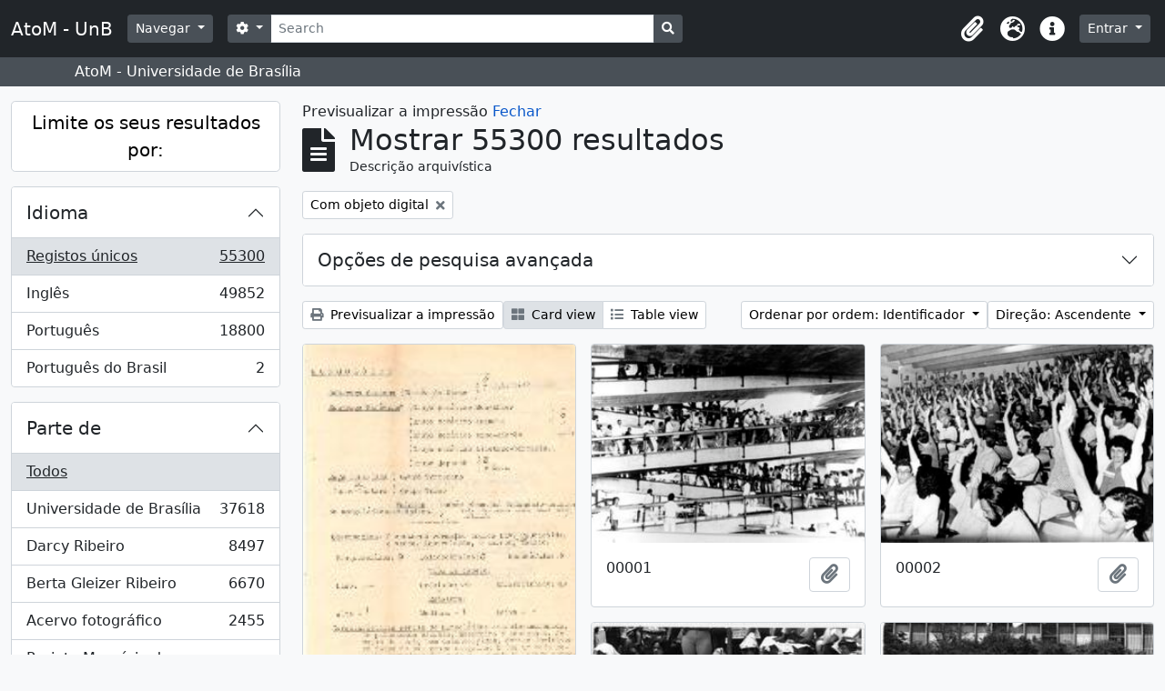

--- FILE ---
content_type: text/html; charset=utf-8
request_url: https://www.atom.unb.br/index.php/informationobject/browse?names=&view=card&sort=identifier&sf_culture=pt&subjects=&mediatypes=&places=&topLod=0&media=print&onlyMedia=1
body_size: 21576
content:
<!DOCTYPE html>
<html lang="pt" dir="ltr">
  <head>
    <meta charset="utf-8">
    <meta name="viewport" content="width=device-width, initial-scale=1">
    <title>AtoM - UnB</title>
        <link rel="shortcut icon" href="/favicon.ico">
    <script defer src="/dist/js/vendor.bundle.1697f26639ee588df9ee.js"></script><script defer src="/dist/js/arDominionB5Plugin.bundle.c90c2b41629624ee747a.js"></script><link href="/dist/css/arDominionB5Plugin.bundle.ce989ca7e5901f35d377.css" rel="stylesheet">
      </head>
  <body class="d-flex flex-column min-vh-100 informationobject browse">
        <div class="visually-hidden-focusable p-3 border-bottom">
  <a class="btn btn-sm btn-secondary" href="#main-column">
    Skip to main content  </a>
</div>
    



<header id="top-bar" class="navbar navbar-expand-lg navbar-dark bg-dark" role="navigation" aria-label="Main navigation">
  <div class="container-fluid">
          <a class="navbar-brand d-flex flex-wrap flex-lg-nowrap align-items-center py-0 me-0" href="/index.php/" title="Início" rel="home">
                          <span class="text-wrap my-1 me-3">AtoM - UnB</span>
              </a>
        <button class="navbar-toggler atom-btn-secondary my-2 me-1" type="button" data-bs-toggle="collapse" data-bs-target="#navbar-content" aria-controls="navbar-content" aria-expanded="false">
      <span class="navbar-toggler-icon"></span>
      <span class="visually-hidden">Toggle navigation</span>
    </button>
    <div class="collapse navbar-collapse flex-wrap justify-content-end me-1" id="navbar-content">
      <div class="d-flex flex-wrap flex-lg-nowrap flex-grow-1">
        <div class="dropdown my-2 me-3">
  <button class="btn btn-sm atom-btn-secondary dropdown-toggle" type="button" id="browse-menu" data-bs-toggle="dropdown" aria-expanded="false">
    Navegar  </button>
  <ul class="dropdown-menu mt-2" aria-labelledby="browse-menu">
    <li>
      <h6 class="dropdown-header">
        Navegar      </h6>
    </li>
                  <li id="node_browseInformationObjects">
          <a class="dropdown-item" href="/index.php/informationobject/browse" title="Descrições arquivísticas">Descrições arquivísticas</a>        </li>
                        <li id="node_browseActors">
          <a class="dropdown-item" href="/index.php/actor/browse" title="Registros de autoridade">Registros de autoridade</a>        </li>
                        <li id="node_browseRepositories">
          <a class="dropdown-item" href="/index.php/repository/browse" title="Instituição arquivística">Instituição arquivística</a>        </li>
                        <li id="node_browseFunctions">
          <a class="dropdown-item" href="/index.php/function/browse" title="Funções">Funções</a>        </li>
                        <li id="node_browseSubjects">
          <a class="dropdown-item" href="/index.php/taxonomy/index/id/35" title="Assuntos">Assuntos</a>        </li>
                        <li id="node_browsePlaces">
          <a class="dropdown-item" href="/index.php/taxonomy/index/id/42" title="Locais">Locais</a>        </li>
                        <li id="node_browseDigitalObjects">
          <a class="dropdown-item" href="/index.php/informationobject/browse?view=card&amp;onlyMedia=1&amp;topLod=0" title="Objeto digital">Objeto digital</a>        </li>
            </ul>
</div>
        <form
  id="search-box"
  class="d-flex flex-grow-1 my-2"
  role="search"
  action="/index.php/informationobject/browse">
  <h2 class="visually-hidden">Pesquisar</h2>
  <input type="hidden" name="topLod" value="0">
  <input type="hidden" name="sort" value="relevance">
  <div class="input-group flex-nowrap">
    <button
      id="search-box-options"
      class="btn btn-sm atom-btn-secondary dropdown-toggle"
      type="button"
      data-bs-toggle="dropdown"
      data-bs-auto-close="outside"
      aria-expanded="false">
      <i class="fas fa-cog" aria-hidden="true"></i>
      <span class="visually-hidden">Opções de busca</span>
    </button>
    <div class="dropdown-menu mt-2" aria-labelledby="search-box-options">
              <div class="px-3 py-2">
          <div class="form-check">
            <input
              class="form-check-input"
              type="radio"
              name="repos"
              id="search-realm-global"
              checked              value>
            <label class="form-check-label" for="search-realm-global">
              Pesquisa global            </label>
          </div>
                            </div>
        <div class="dropdown-divider"></div>
            <a class="dropdown-item" href="/index.php/informationobject/browse?showAdvanced=1&topLod=0">
        Pesquisa avançada      </a>
    </div>
    <input
      id="search-box-input"
      class="form-control form-control-sm dropdown-toggle"
      type="search"
      name="query"
      autocomplete="off"
      value=""
      placeholder="Search"
      data-url="/index.php/search/autocomplete"
      data-bs-toggle="dropdown"
      aria-label="Search"
      aria-expanded="false">
    <ul id="search-box-results" class="dropdown-menu mt-2" aria-labelledby="search-box-input"></ul>
    <button class="btn btn-sm atom-btn-secondary" type="submit">
      <i class="fas fa-search" aria-hidden="true"></i>
      <span class="visually-hidden">Busque na página de navegação</span>
    </button>
  </div>
</form>
      </div>
      <div class="d-flex flex-nowrap flex-column flex-lg-row align-items-strech align-items-lg-center">
        <ul class="navbar-nav mx-lg-2">
                    <li class="nav-item dropdown d-flex flex-column">
  <a
    class="nav-link dropdown-toggle d-flex align-items-center p-0"
    href="#"
    id="clipboard-menu"
    role="button"
    data-bs-toggle="dropdown"
    aria-expanded="false"
    data-total-count-label="registros adicionados"
    data-alert-close="Fechar"
    data-load-alert-message="There was an error loading the clipboard content."
    data-export-alert-message="The clipboard is empty for this entity type."
    data-export-check-url="/index.php/clipboard/exportCheck"
    data-delete-alert-message="Nota: Os itens da área de transferência não inseridos nesta página serão removidos da área de transferência quando a página for atualizada. Poderá re-selecioná-los agora, ou recarregar a página para removê-los completamente. Usando os botões de ordenação ou de pré-visualização de impressão também causará um recarregamento da página - assim, qualquer coisa atualmente desselecionada será perdida!">
    <i
      class="fas fa-2x fa-fw fa-paperclip px-0 px-lg-2 py-2"
      data-bs-toggle="tooltip"
      data-bs-placement="bottom"
      data-bs-custom-class="d-none d-lg-block"
      title="Clipboard"
      aria-hidden="true">
    </i>
    <span class="d-lg-none mx-1" aria-hidden="true">
      Clipboard    </span>
    <span class="visually-hidden">
      Clipboard    </span>
  </a>
  <ul class="dropdown-menu dropdown-menu-end mb-2" aria-labelledby="clipboard-menu">
    <li>
      <h6 class="dropdown-header">
        Clipboard      </h6>
    </li>
    <li class="text-muted text-nowrap px-3 pb-2">
      <span
        id="counts-block"
        data-information-object-label="Descrição arquivística"
        data-actor-object-label="Registro de autoridade"
        data-repository-object-label="Instituição de arquivo">
      </span>
    </li>
                  <li id="node_clearClipboard">
          <a class="dropdown-item" href="/index.php/" title="Clear all selections">Clear all selections</a>        </li>
                        <li id="node_goToClipboard">
          <a class="dropdown-item" href="/index.php/clipboard/view" title="Go to clipboard">Go to clipboard</a>        </li>
                        <li id="node_loadClipboard">
          <a class="dropdown-item" href="/index.php/clipboard/load" title="Load clipboard">Load clipboard</a>        </li>
                        <li id="node_saveClipboard">
          <a class="dropdown-item" href="/index.php/clipboard/save" title="Save clipboard">Save clipboard</a>        </li>
            </ul>
</li>
                      <li class="nav-item dropdown d-flex flex-column">
  <a
    class="nav-link dropdown-toggle d-flex align-items-center p-0"
    href="#"
    id="language-menu"
    role="button"
    data-bs-toggle="dropdown"
    aria-expanded="false">
    <i
      class="fas fa-2x fa-fw fa-globe-europe px-0 px-lg-2 py-2"
      data-bs-toggle="tooltip"
      data-bs-placement="bottom"
      data-bs-custom-class="d-none d-lg-block"
      title="Idioma"
      aria-hidden="true">
    </i>
    <span class="d-lg-none mx-1" aria-hidden="true">
      Idioma    </span>
    <span class="visually-hidden">
      Idioma    </span>  
  </a>
  <ul class="dropdown-menu dropdown-menu-end mb-2" aria-labelledby="language-menu">
    <li>
      <h6 class="dropdown-header">
        Idioma      </h6>
    </li>
          <li>
        <a class="dropdown-item" href="/index.php/informationobject/browse?sf_culture=en&amp;names=&amp;view=card&amp;sort=identifier&amp;subjects=&amp;mediatypes=&amp;places=&amp;topLod=0&amp;media=print&amp;onlyMedia=1&amp;sortDir=asc" title="English">English</a>      </li>
          <li>
        <a class="dropdown-item" href="/index.php/informationobject/browse?sf_culture=pt_BR&amp;names=&amp;view=card&amp;sort=identifier&amp;subjects=&amp;mediatypes=&amp;places=&amp;topLod=0&amp;media=print&amp;onlyMedia=1&amp;sortDir=asc" title="Português do Brasil">Português do Brasil</a>      </li>
          <li>
        <a class="dropdown-item" href="/index.php/informationobject/browse?sf_culture=pt&amp;names=&amp;view=card&amp;sort=identifier&amp;subjects=&amp;mediatypes=&amp;places=&amp;topLod=0&amp;media=print&amp;onlyMedia=1&amp;sortDir=asc" title="Português">Português</a>      </li>
      </ul>
</li>
                    <li class="nav-item dropdown d-flex flex-column">
  <a
    class="nav-link dropdown-toggle d-flex align-items-center p-0"
    href="#"
    id="quick-links-menu"
    role="button"
    data-bs-toggle="dropdown"
    aria-expanded="false">
    <i
      class="fas fa-2x fa-fw fa-info-circle px-0 px-lg-2 py-2"
      data-bs-toggle="tooltip"
      data-bs-placement="bottom"
      data-bs-custom-class="d-none d-lg-block"
      title="Ligações rápidas"
      aria-hidden="true">
    </i>
    <span class="d-lg-none mx-1" aria-hidden="true">
      Ligações rápidas    </span> 
    <span class="visually-hidden">
      Ligações rápidas    </span>
  </a>
  <ul class="dropdown-menu dropdown-menu-end mb-2" aria-labelledby="quick-links-menu">
    <li>
      <h6 class="dropdown-header">
        Ligações rápidas      </h6>
    </li>
                  <li id="node_help">
          <a class="dropdown-item" href="http://docs.accesstomemory.org/" title="Ajuda">Ajuda</a>        </li>
            </ul>
</li>
        </ul>
              <div class="dropdown my-2">
    <button class="btn btn-sm atom-btn-secondary dropdown-toggle" type="button" id="user-menu" data-bs-toggle="dropdown" data-bs-auto-close="outside" aria-expanded="false">
      Entrar    </button>
    <div class="dropdown-menu dropdown-menu-lg-end mt-2" aria-labelledby="user-menu">
      <div>
        <h6 class="dropdown-header">
          Já possui uma conta?        </h6>
      </div>
      <form class="mx-3 my-2" action="/index.php/user/login" method="post">        <input type="hidden" name="_csrf_token" value="e60f5cba84f35e650055457eba8a7c06" id="csrf_token" /><input type="hidden" name="next" value="https://www.atom.unb.br/index.php/informationobject/browse?names=&amp;view=card&amp;sort=identifier&amp;sf_culture=pt&amp;subjects=&amp;mediatypes=&amp;places=&amp;topLod=0&amp;media=print&amp;onlyMedia=1" id="next" />        <div class="mb-3"><label class="form-label" for="email">Email<span aria-hidden="true" class="text-primary ms-1"><strong>*</strong></span><span class="visually-hidden">This field is required.</span></label><input type="text" name="email" class="form-control-sm form-control" id="email" /></div>        <div class="mb-3"><label class="form-label" for="password">Senha<span aria-hidden="true" class="text-primary ms-1"><strong>*</strong></span><span class="visually-hidden">This field is required.</span></label><input type="password" name="password" class="form-control-sm form-control" autocomplete="off" id="password" /></div>        <button class="btn btn-sm atom-btn-secondary" type="submit">
          Entrar        </button>
      </form>
    </div>
  </div>
      </div>
    </div>
  </div>
</header>

  <div class="bg-secondary text-white">
    <div class="container-xl py-1">
      AtoM - Universidade de Brasília    </div>
  </div>
    
<div id="wrapper" class="container-xxl pt-3 flex-grow-1">
            <div class="row">
    <div id="sidebar" class="col-md-3">
      
    <h2 class="d-grid">
      <button
        class="btn btn-lg atom-btn-white collapsed text-wrap"
        type="button"
        data-bs-toggle="collapse"
        data-bs-target="#collapse-aggregations"
        aria-expanded="false"
        aria-controls="collapse-aggregations">
        Limite os seus resultados por:      </button>
    </h2>

    <div class="collapse" id="collapse-aggregations">

      
      

<div class="accordion mb-3">
  <div class="accordion-item aggregation">
    <h2 class="accordion-header" id="heading-languages">
      <button
        class="accordion-button collapsed"
        type="button"
        data-bs-toggle="collapse"
        data-bs-target="#collapse-languages"
        aria-expanded="false"
        aria-controls="collapse-languages">
        Idioma      </button>
    </h2>
    <div
      id="collapse-languages"
      class="accordion-collapse collapse list-group list-group-flush"
      aria-labelledby="heading-languages">
      
          
              
        <a class="list-group-item list-group-item-action d-flex justify-content-between align-items-center text-break active text-decoration-underline" href="/index.php/informationobject/browse?names=&amp;view=card&amp;sort=identifier&amp;sf_culture=pt&amp;subjects=&amp;mediatypes=&amp;places=&amp;topLod=0&amp;media=print&amp;onlyMedia=1&amp;sortDir=asc" title="Registos únicos, 55300 resultados55300">Registos únicos<span class="visually-hidden">, 55300 resultados</span><span aria-hidden="true" class="ms-3 text-nowrap">55300</span></a>              
        <a class="list-group-item list-group-item-action d-flex justify-content-between align-items-center text-break" href="/index.php/informationobject/browse?languages=en&amp;names=&amp;view=card&amp;sort=identifier&amp;sf_culture=pt&amp;subjects=&amp;mediatypes=&amp;places=&amp;topLod=0&amp;media=print&amp;onlyMedia=1&amp;sortDir=asc" title="Inglês, 49852 resultados49852">Inglês<span class="visually-hidden">, 49852 resultados</span><span aria-hidden="true" class="ms-3 text-nowrap">49852</span></a>              
        <a class="list-group-item list-group-item-action d-flex justify-content-between align-items-center text-break" href="/index.php/informationobject/browse?languages=pt&amp;names=&amp;view=card&amp;sort=identifier&amp;sf_culture=pt&amp;subjects=&amp;mediatypes=&amp;places=&amp;topLod=0&amp;media=print&amp;onlyMedia=1&amp;sortDir=asc" title="Português, 18800 resultados18800">Português<span class="visually-hidden">, 18800 resultados</span><span aria-hidden="true" class="ms-3 text-nowrap">18800</span></a>              
        <a class="list-group-item list-group-item-action d-flex justify-content-between align-items-center text-break" href="/index.php/informationobject/browse?languages=pt_BR&amp;names=&amp;view=card&amp;sort=identifier&amp;sf_culture=pt&amp;subjects=&amp;mediatypes=&amp;places=&amp;topLod=0&amp;media=print&amp;onlyMedia=1&amp;sortDir=asc" title="Português do Brasil, 2 resultados2">Português do Brasil<span class="visually-hidden">, 2 resultados</span><span aria-hidden="true" class="ms-3 text-nowrap">2</span></a>          </div>
  </div>
</div>

      

<div class="accordion mb-3">
  <div class="accordion-item aggregation">
    <h2 class="accordion-header" id="heading-collection">
      <button
        class="accordion-button collapsed"
        type="button"
        data-bs-toggle="collapse"
        data-bs-target="#collapse-collection"
        aria-expanded="false"
        aria-controls="collapse-collection">
        Parte de       </button>
    </h2>
    <div
      id="collapse-collection"
      class="accordion-collapse collapse list-group list-group-flush"
      aria-labelledby="heading-collection">
      
              <a class="list-group-item list-group-item-action d-flex justify-content-between align-items-center active text-decoration-underline" href="/index.php/informationobject/browse?names=&amp;view=card&amp;sort=identifier&amp;sf_culture=pt&amp;subjects=&amp;mediatypes=&amp;places=&amp;topLod=0&amp;media=print&amp;onlyMedia=1&amp;sortDir=asc" title="Todos">Todos</a>          
              
        <a class="list-group-item list-group-item-action d-flex justify-content-between align-items-center text-break" href="/index.php/informationobject/browse?collection=8011&amp;names=&amp;view=card&amp;sort=identifier&amp;sf_culture=pt&amp;subjects=&amp;mediatypes=&amp;places=&amp;topLod=0&amp;media=print&amp;onlyMedia=1&amp;sortDir=asc" title="Universidade de Brasília, 37618 resultados37618">Universidade de Brasília<span class="visually-hidden">, 37618 resultados</span><span aria-hidden="true" class="ms-3 text-nowrap">37618</span></a>              
        <a class="list-group-item list-group-item-action d-flex justify-content-between align-items-center text-break" href="/index.php/informationobject/browse?collection=264012&amp;names=&amp;view=card&amp;sort=identifier&amp;sf_culture=pt&amp;subjects=&amp;mediatypes=&amp;places=&amp;topLod=0&amp;media=print&amp;onlyMedia=1&amp;sortDir=asc" title="Darcy Ribeiro, 8497 resultados8497">Darcy Ribeiro<span class="visually-hidden">, 8497 resultados</span><span aria-hidden="true" class="ms-3 text-nowrap">8497</span></a>              
        <a class="list-group-item list-group-item-action d-flex justify-content-between align-items-center text-break" href="/index.php/informationobject/browse?collection=264019&amp;names=&amp;view=card&amp;sort=identifier&amp;sf_culture=pt&amp;subjects=&amp;mediatypes=&amp;places=&amp;topLod=0&amp;media=print&amp;onlyMedia=1&amp;sortDir=asc" title="Berta Gleizer Ribeiro, 6670 resultados6670">Berta Gleizer Ribeiro<span class="visually-hidden">, 6670 resultados</span><span aria-hidden="true" class="ms-3 text-nowrap">6670</span></a>              
        <a class="list-group-item list-group-item-action d-flex justify-content-between align-items-center text-break" href="/index.php/informationobject/browse?collection=17674&amp;names=&amp;view=card&amp;sort=identifier&amp;sf_culture=pt&amp;subjects=&amp;mediatypes=&amp;places=&amp;topLod=0&amp;media=print&amp;onlyMedia=1&amp;sortDir=asc" title="Acervo fotográfico, 2455 resultados2455">Acervo fotográfico<span class="visually-hidden">, 2455 resultados</span><span aria-hidden="true" class="ms-3 text-nowrap">2455</span></a>              
        <a class="list-group-item list-group-item-action d-flex justify-content-between align-items-center text-break" href="/index.php/informationobject/browse?collection=1215&amp;names=&amp;view=card&amp;sort=identifier&amp;sf_culture=pt&amp;subjects=&amp;mediatypes=&amp;places=&amp;topLod=0&amp;media=print&amp;onlyMedia=1&amp;sortDir=asc" title="Projeto Memória do Movimento Estudantil., 60 resultados60">Projeto Memória do Movimento Estudantil.<span class="visually-hidden">, 60 resultados</span><span aria-hidden="true" class="ms-3 text-nowrap">60</span></a>          </div>
  </div>
</div>

              

<div class="accordion mb-3">
  <div class="accordion-item aggregation">
    <h2 class="accordion-header" id="heading-repos">
      <button
        class="accordion-button collapsed"
        type="button"
        data-bs-toggle="collapse"
        data-bs-target="#collapse-repos"
        aria-expanded="false"
        aria-controls="collapse-repos">
        Instituição de arquivo      </button>
    </h2>
    <div
      id="collapse-repos"
      class="accordion-collapse collapse list-group list-group-flush"
      aria-labelledby="heading-repos">
      
              <a class="list-group-item list-group-item-action d-flex justify-content-between align-items-center active text-decoration-underline" href="/index.php/informationobject/browse?names=&amp;view=card&amp;sort=identifier&amp;sf_culture=pt&amp;subjects=&amp;mediatypes=&amp;places=&amp;topLod=0&amp;media=print&amp;onlyMedia=1&amp;sortDir=asc" title="Todos">Todos</a>          
              
        <a class="list-group-item list-group-item-action d-flex justify-content-between align-items-center text-break" href="/index.php/informationobject/browse?repos=391&amp;names=&amp;view=card&amp;sort=identifier&amp;sf_culture=pt&amp;subjects=&amp;mediatypes=&amp;places=&amp;topLod=0&amp;media=print&amp;onlyMedia=1&amp;sortDir=asc" title="Universidade de Brasília, 40133 resultados40133">Universidade de Brasília<span class="visually-hidden">, 40133 resultados</span><span aria-hidden="true" class="ms-3 text-nowrap">40133</span></a>              
        <a class="list-group-item list-group-item-action d-flex justify-content-between align-items-center text-break" href="/index.php/informationobject/browse?repos=264003&amp;names=&amp;view=card&amp;sort=identifier&amp;sf_culture=pt&amp;subjects=&amp;mediatypes=&amp;places=&amp;topLod=0&amp;media=print&amp;onlyMedia=1&amp;sortDir=asc" title="Fundação Darcy Ribeiro, 15167 resultados15167">Fundação Darcy Ribeiro<span class="visually-hidden">, 15167 resultados</span><span aria-hidden="true" class="ms-3 text-nowrap">15167</span></a>          </div>
  </div>
</div>
      
      

<div class="accordion mb-3">
  <div class="accordion-item aggregation">
    <h2 class="accordion-header" id="heading-creators">
      <button
        class="accordion-button collapsed"
        type="button"
        data-bs-toggle="collapse"
        data-bs-target="#collapse-creators"
        aria-expanded="false"
        aria-controls="collapse-creators">
        Produtor      </button>
    </h2>
    <div
      id="collapse-creators"
      class="accordion-collapse collapse list-group list-group-flush"
      aria-labelledby="heading-creators">
      
              <a class="list-group-item list-group-item-action d-flex justify-content-between align-items-center active text-decoration-underline" href="/index.php/informationobject/browse?names=&amp;view=card&amp;sort=identifier&amp;sf_culture=pt&amp;subjects=&amp;mediatypes=&amp;places=&amp;topLod=0&amp;media=print&amp;onlyMedia=1&amp;sortDir=asc" title="Todos">Todos</a>          
              
        <a class="list-group-item list-group-item-action d-flex justify-content-between align-items-center text-break" href="/index.php/informationobject/browse?creators=264015&amp;names=&amp;view=card&amp;sort=identifier&amp;sf_culture=pt&amp;subjects=&amp;mediatypes=&amp;places=&amp;topLod=0&amp;media=print&amp;onlyMedia=1&amp;sortDir=asc" title="Berta Gleizer Ribeiro, 2404 resultados2404">Berta Gleizer Ribeiro<span class="visually-hidden">, 2404 resultados</span><span aria-hidden="true" class="ms-3 text-nowrap">2404</span></a>              
        <a class="list-group-item list-group-item-action d-flex justify-content-between align-items-center text-break" href="/index.php/informationobject/browse?creators=17785&amp;names=&amp;view=card&amp;sort=identifier&amp;sf_culture=pt&amp;subjects=&amp;mediatypes=&amp;places=&amp;topLod=0&amp;media=print&amp;onlyMedia=1&amp;sortDir=asc" title="Assessoria de Comunicacao Social, 2131 resultados2131">Assessoria de Comunicacao Social<span class="visually-hidden">, 2131 resultados</span><span aria-hidden="true" class="ms-3 text-nowrap">2131</span></a>              
        <a class="list-group-item list-group-item-action d-flex justify-content-between align-items-center text-break" href="/index.php/informationobject/browse?creators=111901&amp;names=&amp;view=card&amp;sort=identifier&amp;sf_culture=pt&amp;subjects=&amp;mediatypes=&amp;places=&amp;topLod=0&amp;media=print&amp;onlyMedia=1&amp;sortDir=asc" title="Regina Santos, 349 resultados349">Regina Santos<span class="visually-hidden">, 349 resultados</span><span aria-hidden="true" class="ms-3 text-nowrap">349</span></a>              
        <a class="list-group-item list-group-item-action d-flex justify-content-between align-items-center text-break" href="/index.php/informationobject/browse?creators=264886&amp;names=&amp;view=card&amp;sort=identifier&amp;sf_culture=pt&amp;subjects=&amp;mediatypes=&amp;places=&amp;topLod=0&amp;media=print&amp;onlyMedia=1&amp;sortDir=asc" title="Serviço de Proteção aos Índios, 282 resultados282">Serviço de Proteção aos Índios<span class="visually-hidden">, 282 resultados</span><span aria-hidden="true" class="ms-3 text-nowrap">282</span></a>              
        <a class="list-group-item list-group-item-action d-flex justify-content-between align-items-center text-break" href="/index.php/informationobject/browse?creators=278751&amp;names=&amp;view=card&amp;sort=identifier&amp;sf_culture=pt&amp;subjects=&amp;mediatypes=&amp;places=&amp;topLod=0&amp;media=print&amp;onlyMedia=1&amp;sortDir=asc" title="Arthur Cavalieri; Zeca Linhares; Manchete;
Pedro Lobo;  Márcia Folleto; O Globo., 236 resultados236">Arthur Cavalieri; Zeca Linhares; Manchete;
Pedro Lobo;  Márcia Folleto; O Globo.<span class="visually-hidden">, 236 resultados</span><span aria-hidden="true" class="ms-3 text-nowrap">236</span></a>              
        <a class="list-group-item list-group-item-action d-flex justify-content-between align-items-center text-break" href="/index.php/informationobject/browse?creators=271733&amp;names=&amp;view=card&amp;sort=identifier&amp;sf_culture=pt&amp;subjects=&amp;mediatypes=&amp;places=&amp;topLod=0&amp;media=print&amp;onlyMedia=1&amp;sortDir=asc" title="Domingos Lamônica, 189 resultados189">Domingos Lamônica<span class="visually-hidden">, 189 resultados</span><span aria-hidden="true" class="ms-3 text-nowrap">189</span></a>              
        <a class="list-group-item list-group-item-action d-flex justify-content-between align-items-center text-break" href="/index.php/informationobject/browse?creators=317575&amp;names=&amp;view=card&amp;sort=identifier&amp;sf_culture=pt&amp;subjects=&amp;mediatypes=&amp;places=&amp;topLod=0&amp;media=print&amp;onlyMedia=1&amp;sortDir=asc" title="Pedro Lobo; Domingos Lamônica, 141 resultados141">Pedro Lobo; Domingos Lamônica<span class="visually-hidden">, 141 resultados</span><span aria-hidden="true" class="ms-3 text-nowrap">141</span></a>              
        <a class="list-group-item list-group-item-action d-flex justify-content-between align-items-center text-break" href="/index.php/informationobject/browse?creators=359742&amp;names=&amp;view=card&amp;sort=identifier&amp;sf_culture=pt&amp;subjects=&amp;mediatypes=&amp;places=&amp;topLod=0&amp;media=print&amp;onlyMedia=1&amp;sortDir=asc" title="Feliciano Lana, 136 resultados136">Feliciano Lana<span class="visually-hidden">, 136 resultados</span><span aria-hidden="true" class="ms-3 text-nowrap">136</span></a>              
        <a class="list-group-item list-group-item-action d-flex justify-content-between align-items-center text-break" href="/index.php/informationobject/browse?creators=317306&amp;names=&amp;view=card&amp;sort=identifier&amp;sf_culture=pt&amp;subjects=&amp;mediatypes=&amp;places=&amp;topLod=0&amp;media=print&amp;onlyMedia=1&amp;sortDir=asc" title="Michael Friedel, 132 resultados132">Michael Friedel<span class="visually-hidden">, 132 resultados</span><span aria-hidden="true" class="ms-3 text-nowrap">132</span></a>              
        <a class="list-group-item list-group-item-action d-flex justify-content-between align-items-center text-break" href="/index.php/informationobject/browse?creators=69324&amp;names=&amp;view=card&amp;sort=identifier&amp;sf_culture=pt&amp;subjects=&amp;mediatypes=&amp;places=&amp;topLod=0&amp;media=print&amp;onlyMedia=1&amp;sortDir=asc" title="Teobaldo Santos, 125 resultados125">Teobaldo Santos<span class="visually-hidden">, 125 resultados</span><span aria-hidden="true" class="ms-3 text-nowrap">125</span></a>          </div>
  </div>
</div>

      

<div class="accordion mb-3">
  <div class="accordion-item aggregation">
    <h2 class="accordion-header" id="heading-names">
      <button
        class="accordion-button"
        type="button"
        data-bs-toggle="collapse"
        data-bs-target="#collapse-names"
        aria-expanded="true"
        aria-controls="collapse-names">
        Nome      </button>
    </h2>
    <div
      id="collapse-names"
      class="accordion-collapse collapse show list-group list-group-flush"
      aria-labelledby="heading-names">
      
              <a class="list-group-item list-group-item-action d-flex justify-content-between align-items-center active text-decoration-underline" href="/index.php/informationobject/browse?view=card&amp;sort=identifier&amp;sf_culture=pt&amp;subjects=&amp;mediatypes=&amp;places=&amp;topLod=0&amp;media=print&amp;onlyMedia=1&amp;sortDir=asc" title="Todos">Todos</a>          
              
        <a class="list-group-item list-group-item-action d-flex justify-content-between align-items-center text-break" href="/index.php/informationobject/browse?names=529087&amp;view=card&amp;sort=identifier&amp;sf_culture=pt&amp;subjects=&amp;mediatypes=&amp;places=&amp;topLod=0&amp;media=print&amp;onlyMedia=1&amp;sortDir=asc" title="Universidade de Brasília. Hospital Universitário de Brasília, 3378 resultados3378">Universidade de Brasília. Hospital Universitário de Brasília<span class="visually-hidden">, 3378 resultados</span><span aria-hidden="true" class="ms-3 text-nowrap">3378</span></a>              
        <a class="list-group-item list-group-item-action d-flex justify-content-between align-items-center text-break" href="/index.php/informationobject/browse?names=528879&amp;view=card&amp;sort=identifier&amp;sf_culture=pt&amp;subjects=&amp;mediatypes=&amp;places=&amp;topLod=0&amp;media=print&amp;onlyMedia=1&amp;sortDir=asc" title="Universidade de Brasília. Diretoria de Recursos Humanos, 1159 resultados1159">Universidade de Brasília. Diretoria de Recursos Humanos<span class="visually-hidden">, 1159 resultados</span><span aria-hidden="true" class="ms-3 text-nowrap">1159</span></a>              
        <a class="list-group-item list-group-item-action d-flex justify-content-between align-items-center text-break" href="/index.php/informationobject/browse?names=264015&amp;view=card&amp;sort=identifier&amp;sf_culture=pt&amp;subjects=&amp;mediatypes=&amp;places=&amp;topLod=0&amp;media=print&amp;onlyMedia=1&amp;sortDir=asc" title="Berta Gleizer Ribeiro, 1058 resultados1058">Berta Gleizer Ribeiro<span class="visually-hidden">, 1058 resultados</span><span aria-hidden="true" class="ms-3 text-nowrap">1058</span></a>              
        <a class="list-group-item list-group-item-action d-flex justify-content-between align-items-center text-break" href="/index.php/informationobject/browse?names=7394&amp;view=card&amp;sort=identifier&amp;sf_culture=pt&amp;subjects=&amp;mediatypes=&amp;places=&amp;topLod=0&amp;media=print&amp;onlyMedia=1&amp;sortDir=asc" title="Fundacao Universidade de Brasilia, 790 resultados790">Fundacao Universidade de Brasilia<span class="visually-hidden">, 790 resultados</span><span aria-hidden="true" class="ms-3 text-nowrap">790</span></a>              
        <a class="list-group-item list-group-item-action d-flex justify-content-between align-items-center text-break" href="/index.php/informationobject/browse?names=529004&amp;view=card&amp;sort=identifier&amp;sf_culture=pt&amp;subjects=&amp;mediatypes=&amp;places=&amp;topLod=0&amp;media=print&amp;onlyMedia=1&amp;sortDir=asc" title="Universidade de Brasília. Faculdade de Ciências da Saúde, 756 resultados756">Universidade de Brasília. Faculdade de Ciências da Saúde<span class="visually-hidden">, 756 resultados</span><span aria-hidden="true" class="ms-3 text-nowrap">756</span></a>              
        <a class="list-group-item list-group-item-action d-flex justify-content-between align-items-center text-break" href="/index.php/informationobject/browse?names=528467&amp;view=card&amp;sort=identifier&amp;sf_culture=pt&amp;subjects=&amp;mediatypes=&amp;places=&amp;topLod=0&amp;media=print&amp;onlyMedia=1&amp;sortDir=asc" title="Universidade de Brasília. Conselho de Ensino, Pesquisa e Extensão, 672 resultados672">Universidade de Brasília. Conselho de Ensino, Pesquisa e Extensão<span class="visually-hidden">, 672 resultados</span><span aria-hidden="true" class="ms-3 text-nowrap">672</span></a>              
        <a class="list-group-item list-group-item-action d-flex justify-content-between align-items-center text-break" href="/index.php/informationobject/browse?names=276507&amp;view=card&amp;sort=identifier&amp;sf_culture=pt&amp;subjects=&amp;mediatypes=&amp;places=&amp;topLod=0&amp;media=print&amp;onlyMedia=1&amp;sortDir=asc" title="Centro Integrado de Educação Pública - CIEP, 613 resultados613">Centro Integrado de Educação Pública - CIEP<span class="visually-hidden">, 613 resultados</span><span aria-hidden="true" class="ms-3 text-nowrap">613</span></a>              
        <a class="list-group-item list-group-item-action d-flex justify-content-between align-items-center text-break" href="/index.php/informationobject/browse?names=529175&amp;view=card&amp;sort=identifier&amp;sf_culture=pt&amp;subjects=&amp;mediatypes=&amp;places=&amp;topLod=0&amp;media=print&amp;onlyMedia=1&amp;sortDir=asc" title="Universidade de Brasília. Instituto de Ciências Biológicas, 535 resultados535">Universidade de Brasília. Instituto de Ciências Biológicas<span class="visually-hidden">, 535 resultados</span><span aria-hidden="true" class="ms-3 text-nowrap">535</span></a>              
        <a class="list-group-item list-group-item-action d-flex justify-content-between align-items-center text-break" href="/index.php/informationobject/browse?names=528703&amp;view=card&amp;sort=identifier&amp;sf_culture=pt&amp;subjects=&amp;mediatypes=&amp;places=&amp;topLod=0&amp;media=print&amp;onlyMedia=1&amp;sortDir=asc" title="Universidade de Brasília. Departamento de Engenharia Civil e Ambiental, 480 resultados480">Universidade de Brasília. Departamento de Engenharia Civil e Ambiental<span class="visually-hidden">, 480 resultados</span><span aria-hidden="true" class="ms-3 text-nowrap">480</span></a>              
        <a class="list-group-item list-group-item-action d-flex justify-content-between align-items-center text-break" href="/index.php/informationobject/browse?names=529023&amp;view=card&amp;sort=identifier&amp;sf_culture=pt&amp;subjects=&amp;mediatypes=&amp;places=&amp;topLod=0&amp;media=print&amp;onlyMedia=1&amp;sortDir=asc" title="Universidade de Brasília. Faculdade de Educação, 467 resultados467">Universidade de Brasília. Faculdade de Educação<span class="visually-hidden">, 467 resultados</span><span aria-hidden="true" class="ms-3 text-nowrap">467</span></a>          </div>
  </div>
</div>

      

<div class="accordion mb-3">
  <div class="accordion-item aggregation">
    <h2 class="accordion-header" id="heading-places">
      <button
        class="accordion-button"
        type="button"
        data-bs-toggle="collapse"
        data-bs-target="#collapse-places"
        aria-expanded="true"
        aria-controls="collapse-places">
        Local      </button>
    </h2>
    <div
      id="collapse-places"
      class="accordion-collapse collapse show list-group list-group-flush"
      aria-labelledby="heading-places">
      
              <a class="list-group-item list-group-item-action d-flex justify-content-between align-items-center active text-decoration-underline" href="/index.php/informationobject/browse?names=&amp;view=card&amp;sort=identifier&amp;sf_culture=pt&amp;subjects=&amp;mediatypes=&amp;topLod=0&amp;media=print&amp;onlyMedia=1&amp;sortDir=asc" title="Todos">Todos</a>          
              
        <a class="list-group-item list-group-item-action d-flex justify-content-between align-items-center text-break" href="/index.php/informationobject/browse?places=49197&amp;names=&amp;view=card&amp;sort=identifier&amp;sf_culture=pt&amp;subjects=&amp;mediatypes=&amp;topLod=0&amp;media=print&amp;onlyMedia=1&amp;sortDir=asc" title="UnB, 1819 resultados1819">UnB<span class="visually-hidden">, 1819 resultados</span><span aria-hidden="true" class="ms-3 text-nowrap">1819</span></a>              
        <a class="list-group-item list-group-item-action d-flex justify-content-between align-items-center text-break" href="/index.php/informationobject/browse?places=89151&amp;names=&amp;view=card&amp;sort=identifier&amp;sf_culture=pt&amp;subjects=&amp;mediatypes=&amp;topLod=0&amp;media=print&amp;onlyMedia=1&amp;sortDir=asc" title="Universidade de Brasilia, 1819 resultados1819">Universidade de Brasilia<span class="visually-hidden">, 1819 resultados</span><span aria-hidden="true" class="ms-3 text-nowrap">1819</span></a>              
        <a class="list-group-item list-group-item-action d-flex justify-content-between align-items-center text-break" href="/index.php/informationobject/browse?places=198189&amp;names=&amp;view=card&amp;sort=identifier&amp;sf_culture=pt&amp;subjects=&amp;mediatypes=&amp;topLod=0&amp;media=print&amp;onlyMedia=1&amp;sortDir=asc" title="Amazônia, 955 resultados955">Amazônia<span class="visually-hidden">, 955 resultados</span><span aria-hidden="true" class="ms-3 text-nowrap">955</span></a>              
        <a class="list-group-item list-group-item-action d-flex justify-content-between align-items-center text-break" href="/index.php/informationobject/browse?places=334013&amp;names=&amp;view=card&amp;sort=identifier&amp;sf_culture=pt&amp;subjects=&amp;mediatypes=&amp;topLod=0&amp;media=print&amp;onlyMedia=1&amp;sortDir=asc" title="Parque Indígena do Xingu, 616 resultados616">Parque Indígena do Xingu<span class="visually-hidden">, 616 resultados</span><span aria-hidden="true" class="ms-3 text-nowrap">616</span></a>              
        <a class="list-group-item list-group-item-action d-flex justify-content-between align-items-center text-break" href="/index.php/informationobject/browse?places=68072&amp;names=&amp;view=card&amp;sort=identifier&amp;sf_culture=pt&amp;subjects=&amp;mediatypes=&amp;topLod=0&amp;media=print&amp;onlyMedia=1&amp;sortDir=asc" title="Instituto Central de Ciencias (ICC), 251 resultados251">Instituto Central de Ciencias (ICC)<span class="visually-hidden">, 251 resultados</span><span aria-hidden="true" class="ms-3 text-nowrap">251</span></a>              
        <a class="list-group-item list-group-item-action d-flex justify-content-between align-items-center text-break" href="/index.php/informationobject/browse?places=890724&amp;names=&amp;view=card&amp;sort=identifier&amp;sf_culture=pt&amp;subjects=&amp;mediatypes=&amp;topLod=0&amp;media=print&amp;onlyMedia=1&amp;sortDir=asc" title="Tocantins (estado, Brasil), 238 resultados238">Tocantins (estado, Brasil)<span class="visually-hidden">, 238 resultados</span><span aria-hidden="true" class="ms-3 text-nowrap">238</span></a>              
        <a class="list-group-item list-group-item-action d-flex justify-content-between align-items-center text-break" href="/index.php/informationobject/browse?places=1261&amp;names=&amp;view=card&amp;sort=identifier&amp;sf_culture=pt&amp;subjects=&amp;mediatypes=&amp;topLod=0&amp;media=print&amp;onlyMedia=1&amp;sortDir=asc" title="Reitoria, 173 resultados173">Reitoria<span class="visually-hidden">, 173 resultados</span><span aria-hidden="true" class="ms-3 text-nowrap">173</span></a>              
        <a class="list-group-item list-group-item-action d-flex justify-content-between align-items-center text-break" href="/index.php/informationobject/browse?places=204524&amp;names=&amp;view=card&amp;sort=identifier&amp;sf_culture=pt&amp;subjects=&amp;mediatypes=&amp;topLod=0&amp;media=print&amp;onlyMedia=1&amp;sortDir=asc" title="Rio de Janeiro, 158 resultados158">Rio de Janeiro<span class="visually-hidden">, 158 resultados</span><span aria-hidden="true" class="ms-3 text-nowrap">158</span></a>              
        <a class="list-group-item list-group-item-action d-flex justify-content-between align-items-center text-break" href="/index.php/informationobject/browse?places=84703&amp;names=&amp;view=card&amp;sort=identifier&amp;sf_culture=pt&amp;subjects=&amp;mediatypes=&amp;topLod=0&amp;media=print&amp;onlyMedia=1&amp;sortDir=asc" title="Auditorio da Reitoria, 150 resultados150">Auditorio da Reitoria<span class="visually-hidden">, 150 resultados</span><span aria-hidden="true" class="ms-3 text-nowrap">150</span></a>              
        <a class="list-group-item list-group-item-action d-flex justify-content-between align-items-center text-break" href="/index.php/informationobject/browse?places=17789&amp;names=&amp;view=card&amp;sort=identifier&amp;sf_culture=pt&amp;subjects=&amp;mediatypes=&amp;topLod=0&amp;media=print&amp;onlyMedia=1&amp;sortDir=asc" title="Auditorio Dois Candangos, 148 resultados148">Auditorio Dois Candangos<span class="visually-hidden">, 148 resultados</span><span aria-hidden="true" class="ms-3 text-nowrap">148</span></a>          </div>
  </div>
</div>

      

<div class="accordion mb-3">
  <div class="accordion-item aggregation">
    <h2 class="accordion-header" id="heading-subjects">
      <button
        class="accordion-button"
        type="button"
        data-bs-toggle="collapse"
        data-bs-target="#collapse-subjects"
        aria-expanded="true"
        aria-controls="collapse-subjects">
        Assunto      </button>
    </h2>
    <div
      id="collapse-subjects"
      class="accordion-collapse collapse show list-group list-group-flush"
      aria-labelledby="heading-subjects">
      
              <a class="list-group-item list-group-item-action d-flex justify-content-between align-items-center active text-decoration-underline" href="/index.php/informationobject/browse?names=&amp;view=card&amp;sort=identifier&amp;sf_culture=pt&amp;mediatypes=&amp;places=&amp;topLod=0&amp;media=print&amp;onlyMedia=1&amp;sortDir=asc" title="Todos">Todos</a>          
              
        <a class="list-group-item list-group-item-action d-flex justify-content-between align-items-center text-break" href="/index.php/informationobject/browse?subjects=541919&amp;names=&amp;view=card&amp;sort=identifier&amp;sf_culture=pt&amp;mediatypes=&amp;places=&amp;topLod=0&amp;media=print&amp;onlyMedia=1&amp;sortDir=asc" title="[Agrupador] Pessoal (provimento), 18827 resultados18827">[Agrupador] Pessoal (provimento)<span class="visually-hidden">, 18827 resultados</span><span aria-hidden="true" class="ms-3 text-nowrap">18827</span></a>              
        <a class="list-group-item list-group-item-action d-flex justify-content-between align-items-center text-break" href="/index.php/informationobject/browse?subjects=541731&amp;names=&amp;view=card&amp;sort=identifier&amp;sf_culture=pt&amp;mediatypes=&amp;places=&amp;topLod=0&amp;media=print&amp;onlyMedia=1&amp;sortDir=asc" title="[Agrupador] Pessoal (direitos), 8578 resultados8578">[Agrupador] Pessoal (direitos)<span class="visually-hidden">, 8578 resultados</span><span aria-hidden="true" class="ms-3 text-nowrap">8578</span></a>              
        <a class="list-group-item list-group-item-action d-flex justify-content-between align-items-center text-break" href="/index.php/informationobject/browse?subjects=159707&amp;names=&amp;view=card&amp;sort=identifier&amp;sf_culture=pt&amp;mediatypes=&amp;places=&amp;topLod=0&amp;media=print&amp;onlyMedia=1&amp;sortDir=asc" title="Designação, 8284 resultados8284">Designação<span class="visually-hidden">, 8284 resultados</span><span aria-hidden="true" class="ms-3 text-nowrap">8284</span></a>              
        <a class="list-group-item list-group-item-action d-flex justify-content-between align-items-center text-break" href="/index.php/informationobject/browse?subjects=197110&amp;names=&amp;view=card&amp;sort=identifier&amp;sf_culture=pt&amp;mediatypes=&amp;places=&amp;topLod=0&amp;media=print&amp;onlyMedia=1&amp;sortDir=asc" title="Professor, 7206 resultados7206">Professor<span class="visually-hidden">, 7206 resultados</span><span aria-hidden="true" class="ms-3 text-nowrap">7206</span></a>              
        <a class="list-group-item list-group-item-action d-flex justify-content-between align-items-center text-break" href="/index.php/informationobject/browse?subjects=198088&amp;names=&amp;view=card&amp;sort=identifier&amp;sf_culture=pt&amp;mediatypes=&amp;places=&amp;topLod=0&amp;media=print&amp;onlyMedia=1&amp;sortDir=asc" title="Professor Adjunto, 6706 resultados6706">Professor Adjunto<span class="visually-hidden">, 6706 resultados</span><span aria-hidden="true" class="ms-3 text-nowrap">6706</span></a>              
        <a class="list-group-item list-group-item-action d-flex justify-content-between align-items-center text-break" href="/index.php/informationobject/browse?subjects=550221&amp;names=&amp;view=card&amp;sort=identifier&amp;sf_culture=pt&amp;mediatypes=&amp;places=&amp;topLod=0&amp;media=print&amp;onlyMedia=1&amp;sortDir=asc" title="Progressão funcional, 5717 resultados5717">Progressão funcional<span class="visually-hidden">, 5717 resultados</span><span aria-hidden="true" class="ms-3 text-nowrap">5717</span></a>              
        <a class="list-group-item list-group-item-action d-flex justify-content-between align-items-center text-break" href="/index.php/informationobject/browse?subjects=197108&amp;names=&amp;view=card&amp;sort=identifier&amp;sf_culture=pt&amp;mediatypes=&amp;places=&amp;topLod=0&amp;media=print&amp;onlyMedia=1&amp;sortDir=asc" title="Dispensa, 5507 resultados5507">Dispensa<span class="visually-hidden">, 5507 resultados</span><span aria-hidden="true" class="ms-3 text-nowrap">5507</span></a>              
        <a class="list-group-item list-group-item-action d-flex justify-content-between align-items-center text-break" href="/index.php/informationobject/browse?subjects=584349&amp;names=&amp;view=card&amp;sort=identifier&amp;sf_culture=pt&amp;mediatypes=&amp;places=&amp;topLod=0&amp;media=print&amp;onlyMedia=1&amp;sortDir=asc" title="Quadro de pessoal permanente, 5341 resultados5341">Quadro de pessoal permanente<span class="visually-hidden">, 5341 resultados</span><span aria-hidden="true" class="ms-3 text-nowrap">5341</span></a>              
        <a class="list-group-item list-group-item-action d-flex justify-content-between align-items-center text-break" href="/index.php/informationobject/browse?subjects=550962&amp;names=&amp;view=card&amp;sort=identifier&amp;sf_culture=pt&amp;mediatypes=&amp;places=&amp;topLod=0&amp;media=print&amp;onlyMedia=1&amp;sortDir=asc" title="Membro de órgão colegiado, 4342 resultados4342">Membro de órgão colegiado<span class="visually-hidden">, 4342 resultados</span><span aria-hidden="true" class="ms-3 text-nowrap">4342</span></a>              
        <a class="list-group-item list-group-item-action d-flex justify-content-between align-items-center text-break" href="/index.php/informationobject/browse?subjects=197150&amp;names=&amp;view=card&amp;sort=identifier&amp;sf_culture=pt&amp;mediatypes=&amp;places=&amp;topLod=0&amp;media=print&amp;onlyMedia=1&amp;sortDir=asc" title="Aprovação, 3813 resultados3813">Aprovação<span class="visually-hidden">, 3813 resultados</span><span aria-hidden="true" class="ms-3 text-nowrap">3813</span></a>          </div>
  </div>
</div>

        
      

<div class="accordion mb-3">
  <div class="accordion-item aggregation">
    <h2 class="accordion-header" id="heading-levels">
      <button
        class="accordion-button collapsed"
        type="button"
        data-bs-toggle="collapse"
        data-bs-target="#collapse-levels"
        aria-expanded="false"
        aria-controls="collapse-levels">
        Nível de descrição      </button>
    </h2>
    <div
      id="collapse-levels"
      class="accordion-collapse collapse list-group list-group-flush"
      aria-labelledby="heading-levels">
      
              <a class="list-group-item list-group-item-action d-flex justify-content-between align-items-center active text-decoration-underline" href="/index.php/informationobject/browse?names=&amp;view=card&amp;sort=identifier&amp;sf_culture=pt&amp;subjects=&amp;mediatypes=&amp;places=&amp;topLod=0&amp;media=print&amp;onlyMedia=1&amp;sortDir=asc" title="Todos">Todos</a>          
              
        <a class="list-group-item list-group-item-action d-flex justify-content-between align-items-center text-break" href="/index.php/informationobject/browse?levels=227&amp;names=&amp;view=card&amp;sort=identifier&amp;sf_culture=pt&amp;subjects=&amp;mediatypes=&amp;places=&amp;topLod=0&amp;media=print&amp;onlyMedia=1&amp;sortDir=asc" title="Item, 53389 resultados53389">Item<span class="visually-hidden">, 53389 resultados</span><span aria-hidden="true" class="ms-3 text-nowrap">53389</span></a>              
        <a class="list-group-item list-group-item-action d-flex justify-content-between align-items-center text-break" href="/index.php/informationobject/browse?levels=1007113&amp;names=&amp;view=card&amp;sort=identifier&amp;sf_culture=pt&amp;subjects=&amp;mediatypes=&amp;places=&amp;topLod=0&amp;media=print&amp;onlyMedia=1&amp;sortDir=asc" title="Volume, 13 resultados13">Volume<span class="visually-hidden">, 13 resultados</span><span aria-hidden="true" class="ms-3 text-nowrap">13</span></a>              
        <a class="list-group-item list-group-item-action d-flex justify-content-between align-items-center text-break" href="/index.php/informationobject/browse?levels=285&amp;names=&amp;view=card&amp;sort=identifier&amp;sf_culture=pt&amp;subjects=&amp;mediatypes=&amp;places=&amp;topLod=0&amp;media=print&amp;onlyMedia=1&amp;sortDir=asc" title="Dossiê / Processo, 2 resultados2">Dossiê / Processo<span class="visually-hidden">, 2 resultados</span><span aria-hidden="true" class="ms-3 text-nowrap">2</span></a>              
        <a class="list-group-item list-group-item-action d-flex justify-content-between align-items-center text-break" href="/index.php/informationobject/browse?levels=264127&amp;names=&amp;view=card&amp;sort=identifier&amp;sf_culture=pt&amp;subjects=&amp;mediatypes=&amp;places=&amp;topLod=0&amp;media=print&amp;onlyMedia=1&amp;sortDir=asc" title="Dossiê / Processo, 1 resultados1">Dossiê / Processo<span class="visually-hidden">, 1 resultados</span><span aria-hidden="true" class="ms-3 text-nowrap">1</span></a>          </div>
  </div>
</div>

      

<div class="accordion mb-3">
  <div class="accordion-item aggregation">
    <h2 class="accordion-header" id="heading-mediatypes">
      <button
        class="accordion-button"
        type="button"
        data-bs-toggle="collapse"
        data-bs-target="#collapse-mediatypes"
        aria-expanded="true"
        aria-controls="collapse-mediatypes">
        Tipo de suporte      </button>
    </h2>
    <div
      id="collapse-mediatypes"
      class="accordion-collapse collapse show list-group list-group-flush"
      aria-labelledby="heading-mediatypes">
      
              <a class="list-group-item list-group-item-action d-flex justify-content-between align-items-center active text-decoration-underline" href="/index.php/informationobject/browse?names=&amp;view=card&amp;sort=identifier&amp;sf_culture=pt&amp;subjects=&amp;places=&amp;topLod=0&amp;media=print&amp;onlyMedia=1&amp;sortDir=asc" title="Todos">Todos</a>          
              
        <a class="list-group-item list-group-item-action d-flex justify-content-between align-items-center text-break" href="/index.php/informationobject/browse?mediatypes=137&amp;names=&amp;view=card&amp;sort=identifier&amp;sf_culture=pt&amp;subjects=&amp;places=&amp;topLod=0&amp;media=print&amp;onlyMedia=1&amp;sortDir=asc" title="Texto, 39381 resultados39381">Texto<span class="visually-hidden">, 39381 resultados</span><span aria-hidden="true" class="ms-3 text-nowrap">39381</span></a>              
        <a class="list-group-item list-group-item-action d-flex justify-content-between align-items-center text-break" href="/index.php/informationobject/browse?mediatypes=136&amp;names=&amp;view=card&amp;sort=identifier&amp;sf_culture=pt&amp;subjects=&amp;places=&amp;topLod=0&amp;media=print&amp;onlyMedia=1&amp;sortDir=asc" title="Imagem, 15919 resultados15919">Imagem<span class="visually-hidden">, 15919 resultados</span><span aria-hidden="true" class="ms-3 text-nowrap">15919</span></a>          </div>
  </div>
</div>

    </div>

      </div>
    <div id="main-column" role="main" class="col-md-9">
          <div id="preview-message">
    Previsualizar a impressão    <a href="/index.php/informationobject/browse?names=&amp;view=card&amp;sort=identifier&amp;sf_culture=pt&amp;subjects=&amp;mediatypes=&amp;places=&amp;topLod=0&amp;onlyMedia=1&amp;sortDir=asc" title="Fechar">Fechar</a>  </div>

  <div class="multiline-header d-flex align-items-center mb-3">
    <i class="fas fa-3x fa-file-alt me-3" aria-hidden="true"></i>
    <div class="d-flex flex-column">
      <h1 class="mb-0" aria-describedby="heading-label">
                  Mostrar 55300 resultados              </h1>
      <span class="small" id="heading-label">
        Descrição arquivística      </span>
    </div>
  </div>
        <div class="d-flex flex-wrap gap-2">
    
                          <a 
  href="/index.php/informationobject/browse?names=&view=card&sort=identifier&sf_culture=pt&subjects=&mediatypes=&places=&topLod=0&media=print"
  class="btn btn-sm atom-btn-white align-self-start mw-100 filter-tag d-flex">
  <span class="visually-hidden">
    Remover filtro:  </span>
  <span class="text-truncate d-inline-block">
    Com objeto digital  </span>
  <i aria-hidden="true" class="fas fa-times ms-2 align-self-center"></i>
</a>
          </div>

      
  <div class="accordion mb-3 adv-search" role="search">
  <div class="accordion-item">
    <h2 class="accordion-header" id="heading-adv-search">
      <button class="accordion-button collapsed" type="button" data-bs-toggle="collapse" data-bs-target="#collapse-adv-search" aria-expanded="false" aria-controls="collapse-adv-search" data-cy="advanced-search-toggle">
        Opções de pesquisa avançada      </button>
    </h2>
    <div id="collapse-adv-search" class="accordion-collapse collapse" aria-labelledby="heading-adv-search">
      <div class="accordion-body">
        <form name="advanced-search-form" method="get" action="/index.php/informationobject/browse">
                      <input type="hidden" name="names" value=""/>
                      <input type="hidden" name="view" value="card"/>
                      <input type="hidden" name="sort" value="identifier"/>
                      <input type="hidden" name="subjects" value=""/>
                      <input type="hidden" name="mediatypes" value=""/>
                      <input type="hidden" name="places" value=""/>
                      <input type="hidden" name="media" value="print"/>
          
          <h5>Procurar resultados com:</h5>

          <div class="criteria mb-4">

            
              
            
            
            <div class="criterion row align-items-center">

              <div class="col-xl-auto mb-3 adv-search-boolean">
                <select class="form-select" name="so0">
                  <option value="and">e</option>
                  <option value="or">ou</option>
                  <option value="not">não</option>
                </select>
              </div>

              <div class="col-xl-auto flex-grow-1 mb-3">
                <input class="form-control" type="text" aria-label="Pesquisar" placeholder="Pesquisar" name="sq0">
              </div>

              <div class="col-xl-auto mb-3 text-center">
                <span class="form-text">em</span>
              </div>

              <div class="col-xl-auto mb-3">
                <select class="form-select" name="sf0">
                                      <option value="">
                      Qualquer campo                    </option>
                                      <option value="title">
                      Título                    </option>
                                      <option value="archivalHistory">
                      História do arquivo                    </option>
                                      <option value="scopeAndContent">
                      Âmbito e conteúdo                    </option>
                                      <option value="extentAndMedium">
                      Dimensão e suporte                    </option>
                                      <option value="subject">
                      Pontos de acesso - Assuntos                    </option>
                                      <option value="name">
                      Pontos de acesso - Nomes                    </option>
                                      <option value="place">
                      Pontos de acesso - Locais                    </option>
                                      <option value="genre">
                      Pontos de acesso de género                    </option>
                                      <option value="identifier">
                      Identificador                    </option>
                                      <option value="referenceCode">
                      Código de referência                    </option>
                                      <option value="digitalObjectTranscript">
                      Texto do objeto digital                    </option>
                                      <option value="creator">
                      Produtor                    </option>
                                      <option value="findingAidTranscript">
                      Texto do instrumento de pesquisa                    </option>
                                      <option value="allExceptFindingAidTranscript">
                      Qualquer campo, exceto encontrar texto de ajuda                    </option>
                                  </select>
              </div>

              <div class="col-xl-auto mb-3">
                <a href="#" class="d-none d-xl-block delete-criterion" aria-label="Delete criterion">
                  <i aria-hidden="true" class="fas fa-times text-muted"></i>
                </a>
                <a href="#" class="d-xl-none delete-criterion btn btn-outline-danger w-100 mb-3">
                  Delete criterion                </a>
              </div>

            </div>

            <div class="add-new-criteria mb-3">
              <a id="add-criterion-dropdown-menu" class="btn atom-btn-white dropdown-toggle" href="#" role="button" data-bs-toggle="dropdown" aria-expanded="false">Adicionar novo critério</a>
              <ul class="dropdown-menu mt-2" aria-labelledby="add-criterion-dropdown-menu">
                <li><a class="dropdown-item" href="#" id="add-criterion-and">E</a></li>
                <li><a class="dropdown-item" href="#" id="add-criterion-or">Ou</a></li>
                <li><a class="dropdown-item" href="#" id="add-criterion-not">Não</a></li>
              </ul>
            </div>

          </div>

          <h5>Limitar resultados:</h5>

          <div class="criteria mb-4">

                          <div class="mb-3"><label class="form-label" for="repos">Entidade detentora</label><select name="repos" class="form-select" id="repos">
<option value="" selected="selected"></option>
<option value="264003">Fundação Darcy Ribeiro</option>
<option value="391">Universidade de Brasília</option>
</select></div>            
            <div class="mb-3"><label class="form-label" for="collection">Descrição de nível superior</label><select name="collection" class="form-autocomplete form-control" id="collection">

</select><input class="list" type="hidden" value="/index.php/informationobject/autocomplete?parent=1&filterDrafts=1"></div>
          </div>

          <h5>Filtrar os resultados por:</h5>

          <div class="criteria mb-4">

            <div class="row">

              
              <div class="col-md-4">
                <div class="mb-3"><label class="form-label" for="levels">Nível de descrição</label><select name="levels" class="form-select" id="levels">
<option value="" selected="selected"></option>
<option value="223">Coleção</option>
<option value="285">Dossiê / Processo</option>
<option value="264127">Dossiê / Processo</option>
<option value="226">Fundo</option>
<option value="227">Item</option>
<option value="221">Seção</option>
<option value="224">Série</option>
<option value="222">Subseção</option>
<option value="225">Subsérie</option>
<option value="1007113">Volume</option>
</select></div>              </div>
              

              <div class="col-md-4">
                <div class="mb-3"><label class="form-label" for="onlyMedia">Objeto digital disponível</label><select name="onlyMedia" class="form-select" id="onlyMedia">
<option value=""></option>
<option value="1" selected="selected">Sim</option>
<option value="0">Não</option>
</select></div>              </div>

                              <div class="col-md-4">
                  <div class="mb-3"><label class="form-label" for="findingAidStatus">Instrumento de descrição documental</label><select name="findingAidStatus" class="form-select" id="findingAidStatus">
<option value="" selected="selected"></option>
<option value="yes">Sim</option>
<option value="no">Não</option>
<option value="generated">Gerado</option>
<option value="uploaded">Transferido</option>
</select></div>                </div>
              
            </div>

            <div class="row">

                              <div class="col-md-6">
                  <div class="mb-3"><label class="form-label" for="copyrightStatus">Estado dos direitos de autor</label><select name="copyrightStatus" class="form-select" id="copyrightStatus">
<option value="" selected="selected"></option>
<option value="338">Desconhecido</option>
<option value="337">Domínio público</option>
<option value="336">Protegido por copyright</option>
</select></div>                </div>
              
                              <div class="col-md-6">
                  <div class="mb-3"><label class="form-label" for="materialType">Designação geral do material</label><select name="materialType" class="form-select" id="materialType">
<option value="" selected="selected"></option>
<option value="261">Desenho arquitetónico</option>
<option value="269">Desenho técnico</option>
<option value="267">Documento filatélico</option>
<option value="268">Documento sonoro</option>
<option value="270">Documento textual</option>
<option value="264">Imagens em movimento</option>
<option value="262">Material cartográfico</option>
<option value="263">Material gráfico</option>
<option value="265">Múltiplos suportes</option>
<option value="266">Objeto</option>
</select></div>                </div>
              
              <fieldset class="col-12">
                <legend class="visually-hidden">Filtro de descrição de nível superior</legend>
                <div class="d-grid d-sm-block">
                  <div class="form-check d-inline-block me-2">
                    <input class="form-check-input" type="radio" name="topLod" id="adv-search-top-lod-1" value="1" >
                    <label class="form-check-label" for="adv-search-top-lod-1">Descrições de nível superior</label>
                  </div>
                  <div class="form-check d-inline-block">
                    <input class="form-check-input" type="radio" name="topLod" id="adv-search-top-lod-0" value="0" checked>
                    <label class="form-check-label" for="adv-search-top-lod-0">Todas as descrições</label>
                  </div>
                </div>
              </fieldset>

            </div>

          </div>

          <h5>Filtrar por intervalo de datas:</h5>

          <div class="criteria row mb-2">

            <div class="col-md-4 start-date">
              <div class="mb-3"><label class="form-label" for="startDate">Início</label><input placeholder="YYYY-MM-DD" type="date" name="startDate" class="form-control" id="startDate" /></div>            </div>

            <div class="col-md-4 end-date">
              <div class="mb-3"><label class="form-label" for="endDate">Fim</label><input placeholder="YYYY-MM-DD" type="date" name="endDate" class="form-control" id="endDate" /></div>            </div>

            <fieldset class="col-md-4 date-type">
              <legend class="fs-6">
                <span>Resultados</span>
                <button
                  type="button"
                  class="btn btn-link mb-1"
                  data-bs-toggle="tooltip"
                  data-bs-placement="auto"
                  title='Use these options to specify how the date range returns results. "Exact" means that the start and end dates of descriptions returned must fall entirely within the date range entered. "Overlapping" means that any description whose start or end dates touch or overlap the target date range will be returned.'>
                  <i aria-hidden="true" class="fas fa-question-circle text-muted"></i>
                </button>
              </legend>
              <div class="d-grid d-sm-block">
                <div class="form-check d-inline-block me-2">
                  <input class="form-check-input" type="radio" name="rangeType" id="adv-search-date-range-inclusive" value="inclusive" checked>
                  <label class="form-check-label" for="adv-search-date-range-inclusive">Sobreposição</label>
                </div>
                <div class="form-check d-inline-block">
                  <input class="form-check-input" type="radio" name="rangeType" id="adv-search-date-range-exact" value="exact" >
                  <label class="form-check-label" for="adv-search-date-range-exact">Exato</label>
                </div>
              </div>
            </fieldset>

          </div>

          <ul class="actions mb-1 nav gap-2 justify-content-center">
            <li><input type="button" class="btn atom-btn-outline-light reset" value="Redefinir"></li>
            <li><input type="submit" class="btn atom-btn-outline-light" value="Pesquisar"></li>
          </ul>

        </form>
      </div>
    </div>
  </div>
</div>

  
    <div class="d-flex flex-wrap gap-2 mb-3">
      <a
  class="btn btn-sm atom-btn-white"
  href="/index.php/informationobject/browse?names=&view=card&sort=identifier&sf_culture=pt&subjects=&mediatypes=&places=&topLod=0&media=print&onlyMedia=1&sortDir=asc">
  <i class="fas fa-print me-1" aria-hidden="true"></i>
  Previsualizar a impressão</a>

      
      
      <div class="btn-group btn-group-sm" role="group" aria-label="Opções de visualização">
  <a
    class="btn atom-btn-white text-wrap active"
    aria-current="page"    href="/index.php/informationobject/browse?view=card&names=&sort=identifier&sf_culture=pt&subjects=&mediatypes=&places=&topLod=0&media=print&onlyMedia=1&sortDir=asc">
    <i class="fas fa-th-large me-1" aria-hidden="true"></i>
    Card view  </a>
  <a
    class="btn atom-btn-white text-wrap"
        href="/index.php/informationobject/browse?view=table&names=&sort=identifier&sf_culture=pt&subjects=&mediatypes=&places=&topLod=0&media=print&onlyMedia=1&sortDir=asc">
    <i class="fas fa-list me-1" aria-hidden="true"></i>
    Table view  </a>
</div>

      <div class="d-flex flex-wrap gap-2 ms-auto">
        
<div class="dropdown d-inline-block">
  <button class="btn btn-sm atom-btn-white dropdown-toggle text-wrap" type="button" id="sort-button" data-bs-toggle="dropdown" aria-expanded="false">
    Ordenar por ordem: Identificador  </button>
  <ul class="dropdown-menu dropdown-menu-end mt-2" aria-labelledby="sort-button">
          <li>
        <a
          href="/index.php/informationobject/browse?sort=lastUpdated&names=&view=card&sf_culture=pt&subjects=&mediatypes=&places=&topLod=0&media=print&onlyMedia=1&sortDir=asc"
          class="dropdown-item">
          Data modificada        </a>
      </li>
          <li>
        <a
          href="/index.php/informationobject/browse?sort=alphabetic&names=&view=card&sf_culture=pt&subjects=&mediatypes=&places=&topLod=0&media=print&onlyMedia=1&sortDir=asc"
          class="dropdown-item">
          Título        </a>
      </li>
          <li>
        <a
          href="/index.php/informationobject/browse?sort=relevance&names=&view=card&sf_culture=pt&subjects=&mediatypes=&places=&topLod=0&media=print&onlyMedia=1&sortDir=asc"
          class="dropdown-item">
          Relevância        </a>
      </li>
          <li>
        <a
          href="/index.php/informationobject/browse?sort=identifier&names=&view=card&sf_culture=pt&subjects=&mediatypes=&places=&topLod=0&media=print&onlyMedia=1&sortDir=asc"
          class="dropdown-item active">
          Identificador        </a>
      </li>
          <li>
        <a
          href="/index.php/informationobject/browse?sort=referenceCode&names=&view=card&sf_culture=pt&subjects=&mediatypes=&places=&topLod=0&media=print&onlyMedia=1&sortDir=asc"
          class="dropdown-item">
          Código de referência        </a>
      </li>
          <li>
        <a
          href="/index.php/informationobject/browse?sort=startDate&names=&view=card&sf_culture=pt&subjects=&mediatypes=&places=&topLod=0&media=print&onlyMedia=1&sortDir=asc"
          class="dropdown-item">
          Data de início        </a>
      </li>
          <li>
        <a
          href="/index.php/informationobject/browse?sort=endDate&names=&view=card&sf_culture=pt&subjects=&mediatypes=&places=&topLod=0&media=print&onlyMedia=1&sortDir=asc"
          class="dropdown-item">
          Data fim        </a>
      </li>
      </ul>
</div>


<div class="dropdown d-inline-block">
  <button class="btn btn-sm atom-btn-white dropdown-toggle text-wrap" type="button" id="sortDir-button" data-bs-toggle="dropdown" aria-expanded="false">
    Direção: Ascendente  </button>
  <ul class="dropdown-menu dropdown-menu-end mt-2" aria-labelledby="sortDir-button">
          <li>
        <a
          href="/index.php/informationobject/browse?sortDir=asc&names=&view=card&sort=identifier&sf_culture=pt&subjects=&mediatypes=&places=&topLod=0&media=print&onlyMedia=1"
          class="dropdown-item active">
          Ascendente        </a>
      </li>
          <li>
        <a
          href="/index.php/informationobject/browse?sortDir=desc&names=&view=card&sort=identifier&sf_culture=pt&subjects=&mediatypes=&places=&topLod=0&media=print&onlyMedia=1"
          class="dropdown-item">
          Descendente        </a>
      </li>
      </ul>
</div>
      </div>
    </div>

          
      <div class="row g-3 mb-3 masonry">

    
  <div class="col-sm-6 col-lg-4 masonry-item">
    <div class="card">
                      <a href="/index.php/bgr-fa-se-0000-00-00-3">
          <img alt="BGR fa se 0000.00.00/3" class="card-img-top" src="/uploads/r/funda-o-darcy-ribeiro/7/c/f/7cfd2a53dc7765015e914d99328a1acb8ffa3ac08aad4b53c5b931cc34ee5237/BGR_fa_se_0000.00.00_3_142.jpg" />        </a>
      
      <div class="card-body">
        <div class="card-text d-flex align-items-start gap-2">
          <span>BGR fa se 0000.00.00/3</span>
          <button
  class="btn atom-btn-white ms-auto active-primary clipboard"
  data-clipboard-slug="bgr-fa-se-0000-00-00-3"
  data-clipboard-type="informationObject"
  data-tooltip="true"  data-title="Adicionar à área de transferência"
  data-alt-title="Eliminar da área de transferência">
  <i class="fas fa-lg fa-paperclip" aria-hidden="true"></i>
  <span class="visually-hidden">
    Adicionar à área de transferência  </span>
</button>
        </div>
      </div>
    </div>
  </div>
    
  <div class="col-sm-6 col-lg-4 masonry-item">
    <div class="card">
                      <a href="/index.php/00001">
          <img alt="00001" class="card-img-top" src="/uploads/r/fundacao-universidade-de-brasilia/3/9/6/396ad52e445302527ff62498ab244f21d39608e9ef79acd711d2124c1de45c24/00001_142.jpg" />        </a>
      
      <div class="card-body">
        <div class="card-text d-flex align-items-start gap-2">
          <span>00001</span>
          <button
  class="btn atom-btn-white ms-auto active-primary clipboard"
  data-clipboard-slug="00001"
  data-clipboard-type="informationObject"
  data-tooltip="true"  data-title="Adicionar à área de transferência"
  data-alt-title="Eliminar da área de transferência">
  <i class="fas fa-lg fa-paperclip" aria-hidden="true"></i>
  <span class="visually-hidden">
    Adicionar à área de transferência  </span>
</button>
        </div>
      </div>
    </div>
  </div>
    
  <div class="col-sm-6 col-lg-4 masonry-item">
    <div class="card">
                      <a href="/index.php/00002">
          <img alt="00002" class="card-img-top" src="/uploads/r/fundacao-universidade-de-brasilia/5/6/7/5670d4c62f4b0e5767bafc5d5c04f85d7e595ed2b811484575a8fe52236903d6/00002_142.jpg" />        </a>
      
      <div class="card-body">
        <div class="card-text d-flex align-items-start gap-2">
          <span>00002</span>
          <button
  class="btn atom-btn-white ms-auto active-primary clipboard"
  data-clipboard-slug="00002"
  data-clipboard-type="informationObject"
  data-tooltip="true"  data-title="Adicionar à área de transferência"
  data-alt-title="Eliminar da área de transferência">
  <i class="fas fa-lg fa-paperclip" aria-hidden="true"></i>
  <span class="visually-hidden">
    Adicionar à área de transferência  </span>
</button>
        </div>
      </div>
    </div>
  </div>
    
  <div class="col-sm-6 col-lg-4 masonry-item">
    <div class="card">
                      <a href="/index.php/00003">
          <img alt="00003" class="card-img-top" src="/uploads/r/fundacao-universidade-de-brasilia/4/e/a/4eab1715c580c31a6162fc12c1129e7a8d0a814c288a103648f155bd1522bae6/00003_142.jpg" />        </a>
      
      <div class="card-body">
        <div class="card-text d-flex align-items-start gap-2">
          <span>00003</span>
          <button
  class="btn atom-btn-white ms-auto active-primary clipboard"
  data-clipboard-slug="00003"
  data-clipboard-type="informationObject"
  data-tooltip="true"  data-title="Adicionar à área de transferência"
  data-alt-title="Eliminar da área de transferência">
  <i class="fas fa-lg fa-paperclip" aria-hidden="true"></i>
  <span class="visually-hidden">
    Adicionar à área de transferência  </span>
</button>
        </div>
      </div>
    </div>
  </div>
    
  <div class="col-sm-6 col-lg-4 masonry-item">
    <div class="card">
                      <a href="/index.php/00003-01">
          <img alt="00003_01" class="card-img-top" src="/uploads/r/fundacao-universidade-de-brasilia/f/2/c/f2c25eb3cae5d70457a6503767248b1040fd2f59f054cc4c813dcd2072126473/00003_01_142.jpg" />        </a>
      
      <div class="card-body">
        <div class="card-text d-flex align-items-start gap-2">
          <span>00003_01</span>
          <button
  class="btn atom-btn-white ms-auto active-primary clipboard"
  data-clipboard-slug="00003-01"
  data-clipboard-type="informationObject"
  data-tooltip="true"  data-title="Adicionar à área de transferência"
  data-alt-title="Eliminar da área de transferência">
  <i class="fas fa-lg fa-paperclip" aria-hidden="true"></i>
  <span class="visually-hidden">
    Adicionar à área de transferência  </span>
</button>
        </div>
      </div>
    </div>
  </div>
    
  <div class="col-sm-6 col-lg-4 masonry-item">
    <div class="card">
                      <a href="/index.php/00003-02">
          <img alt="00003_02" class="card-img-top" src="/uploads/r/fundacao-universidade-de-brasilia/2/9/e/29e93b4c8d3ad7216bc7636149b64a656ff8e77fb48aca2a43ef9319c6d0d46e/00003_02_142.jpg" />        </a>
      
      <div class="card-body">
        <div class="card-text d-flex align-items-start gap-2">
          <span>00003_02</span>
          <button
  class="btn atom-btn-white ms-auto active-primary clipboard"
  data-clipboard-slug="00003-02"
  data-clipboard-type="informationObject"
  data-tooltip="true"  data-title="Adicionar à área de transferência"
  data-alt-title="Eliminar da área de transferência">
  <i class="fas fa-lg fa-paperclip" aria-hidden="true"></i>
  <span class="visually-hidden">
    Adicionar à área de transferência  </span>
</button>
        </div>
      </div>
    </div>
  </div>
    
  <div class="col-sm-6 col-lg-4 masonry-item">
    <div class="card">
                      <a href="/index.php/00003-03">
          <img alt="00003_03" class="card-img-top" src="/uploads/r/fundacao-universidade-de-brasilia/c/6/7/c6744897fdc688983c21a91f699d9238b5d633fd9dbe9a53ae395bbd02cc89b7/00003_03_142.jpg" />        </a>
      
      <div class="card-body">
        <div class="card-text d-flex align-items-start gap-2">
          <span>00003_03</span>
          <button
  class="btn atom-btn-white ms-auto active-primary clipboard"
  data-clipboard-slug="00003-03"
  data-clipboard-type="informationObject"
  data-tooltip="true"  data-title="Adicionar à área de transferência"
  data-alt-title="Eliminar da área de transferência">
  <i class="fas fa-lg fa-paperclip" aria-hidden="true"></i>
  <span class="visually-hidden">
    Adicionar à área de transferência  </span>
</button>
        </div>
      </div>
    </div>
  </div>
    
  <div class="col-sm-6 col-lg-4 masonry-item">
    <div class="card">
                      <a href="/index.php/00003-04">
          <img alt="00003_04" class="card-img-top" src="/uploads/r/fundacao-universidade-de-brasilia/2/c/8/2c83bea571d0e635700bee64b370a3c5c4d5ef92ad8da7c340dbf521f2af2dfc/00003_04_142.jpg" />        </a>
      
      <div class="card-body">
        <div class="card-text d-flex align-items-start gap-2">
          <span>00003_04</span>
          <button
  class="btn atom-btn-white ms-auto active-primary clipboard"
  data-clipboard-slug="00003-04"
  data-clipboard-type="informationObject"
  data-tooltip="true"  data-title="Adicionar à área de transferência"
  data-alt-title="Eliminar da área de transferência">
  <i class="fas fa-lg fa-paperclip" aria-hidden="true"></i>
  <span class="visually-hidden">
    Adicionar à área de transferência  </span>
</button>
        </div>
      </div>
    </div>
  </div>
    
  <div class="col-sm-6 col-lg-4 masonry-item">
    <div class="card">
                      <a href="/index.php/00003-05">
          <img alt="00003_05" class="card-img-top" src="/uploads/r/fundacao-universidade-de-brasilia/f/1/4/f146ab97e0d553dfa8cf235a9744133c92e2ffd5c7771c1ff05f2791d67cc5a0/00003_05_142.jpg" />        </a>
      
      <div class="card-body">
        <div class="card-text d-flex align-items-start gap-2">
          <span>00003_05</span>
          <button
  class="btn atom-btn-white ms-auto active-primary clipboard"
  data-clipboard-slug="00003-05"
  data-clipboard-type="informationObject"
  data-tooltip="true"  data-title="Adicionar à área de transferência"
  data-alt-title="Eliminar da área de transferência">
  <i class="fas fa-lg fa-paperclip" aria-hidden="true"></i>
  <span class="visually-hidden">
    Adicionar à área de transferência  </span>
</button>
        </div>
      </div>
    </div>
  </div>
    
  <div class="col-sm-6 col-lg-4 masonry-item">
    <div class="card">
                      <a href="/index.php/00003-06">
          <img alt="00003_06" class="card-img-top" src="/uploads/r/fundacao-universidade-de-brasilia/4/b/3/4b30a7e91c2cdc115949a71f3c49a188b3c9e32bdce49da6fb505ba5e6a6794a/00003_06_142.jpg" />        </a>
      
      <div class="card-body">
        <div class="card-text d-flex align-items-start gap-2">
          <span>00003_06</span>
          <button
  class="btn atom-btn-white ms-auto active-primary clipboard"
  data-clipboard-slug="00003-06"
  data-clipboard-type="informationObject"
  data-tooltip="true"  data-title="Adicionar à área de transferência"
  data-alt-title="Eliminar da área de transferência">
  <i class="fas fa-lg fa-paperclip" aria-hidden="true"></i>
  <span class="visually-hidden">
    Adicionar à área de transferência  </span>
</button>
        </div>
      </div>
    </div>
  </div>
    
  <div class="col-sm-6 col-lg-4 masonry-item">
    <div class="card">
                      <a href="/index.php/00003-10">
          <img alt="00003_10" class="card-img-top" src="/uploads/r/fundacao-universidade-de-brasilia/8/d/1/8d1ad860d304766b115736924af5f2868aab71cbd5b5c2db4cf2233c85ed6edf/00003_10_142.jpg" />        </a>
      
      <div class="card-body">
        <div class="card-text d-flex align-items-start gap-2">
          <span>00003_10</span>
          <button
  class="btn atom-btn-white ms-auto active-primary clipboard"
  data-clipboard-slug="00003-10"
  data-clipboard-type="informationObject"
  data-tooltip="true"  data-title="Adicionar à área de transferência"
  data-alt-title="Eliminar da área de transferência">
  <i class="fas fa-lg fa-paperclip" aria-hidden="true"></i>
  <span class="visually-hidden">
    Adicionar à área de transferência  </span>
</button>
        </div>
      </div>
    </div>
  </div>
    
  <div class="col-sm-6 col-lg-4 masonry-item">
    <div class="card">
                      <a href="/index.php/00003-11">
          <img alt="00003_11" class="card-img-top" src="/uploads/r/fundacao-universidade-de-brasilia/e/5/9/e59a44a07545e696ad3d24158b7156607ae7fed3510fafdeb9987fc7c9801c1a/00003_11_142.jpg" />        </a>
      
      <div class="card-body">
        <div class="card-text d-flex align-items-start gap-2">
          <span>00003_11</span>
          <button
  class="btn atom-btn-white ms-auto active-primary clipboard"
  data-clipboard-slug="00003-11"
  data-clipboard-type="informationObject"
  data-tooltip="true"  data-title="Adicionar à área de transferência"
  data-alt-title="Eliminar da área de transferência">
  <i class="fas fa-lg fa-paperclip" aria-hidden="true"></i>
  <span class="visually-hidden">
    Adicionar à área de transferência  </span>
</button>
        </div>
      </div>
    </div>
  </div>
    
  <div class="col-sm-6 col-lg-4 masonry-item">
    <div class="card">
                      <a href="/index.php/00003-12">
          <img alt="00003_12" class="card-img-top" src="/uploads/r/fundacao-universidade-de-brasilia/3/a/d/3adea8bbd870f16a5c4f77c7d7de556e29610c694bfe63538c8f2a52330ee459/00003_12_142.jpg" />        </a>
      
      <div class="card-body">
        <div class="card-text d-flex align-items-start gap-2">
          <span>00003_12</span>
          <button
  class="btn atom-btn-white ms-auto active-primary clipboard"
  data-clipboard-slug="00003-12"
  data-clipboard-type="informationObject"
  data-tooltip="true"  data-title="Adicionar à área de transferência"
  data-alt-title="Eliminar da área de transferência">
  <i class="fas fa-lg fa-paperclip" aria-hidden="true"></i>
  <span class="visually-hidden">
    Adicionar à área de transferência  </span>
</button>
        </div>
      </div>
    </div>
  </div>
    
  <div class="col-sm-6 col-lg-4 masonry-item">
    <div class="card">
                      <a href="/index.php/00003-14">
          <img alt="00003_14" class="card-img-top" src="/uploads/r/fundacao-universidade-de-brasilia/c/7/a/c7a473d0afdab0297667e54e4b86f43827a669c08eb2deb0ddf1088b47e801ff/00003_14_142.jpg" />        </a>
      
      <div class="card-body">
        <div class="card-text d-flex align-items-start gap-2">
          <span>00003_14</span>
          <button
  class="btn atom-btn-white ms-auto active-primary clipboard"
  data-clipboard-slug="00003-14"
  data-clipboard-type="informationObject"
  data-tooltip="true"  data-title="Adicionar à área de transferência"
  data-alt-title="Eliminar da área de transferência">
  <i class="fas fa-lg fa-paperclip" aria-hidden="true"></i>
  <span class="visually-hidden">
    Adicionar à área de transferência  </span>
</button>
        </div>
      </div>
    </div>
  </div>
    
  <div class="col-sm-6 col-lg-4 masonry-item">
    <div class="card">
                      <a href="/index.php/00003-15">
          <img alt="00003_15" class="card-img-top" src="/uploads/r/fundacao-universidade-de-brasilia/3/6/b/36bb47a2798bf49585949275ed405ef9b25f3d71bf53da89efcdbccd81ed0a8f/00003_15_142.jpg" />        </a>
      
      <div class="card-body">
        <div class="card-text d-flex align-items-start gap-2">
          <span>00003_15</span>
          <button
  class="btn atom-btn-white ms-auto active-primary clipboard"
  data-clipboard-slug="00003-15"
  data-clipboard-type="informationObject"
  data-tooltip="true"  data-title="Adicionar à área de transferência"
  data-alt-title="Eliminar da área de transferência">
  <i class="fas fa-lg fa-paperclip" aria-hidden="true"></i>
  <span class="visually-hidden">
    Adicionar à área de transferência  </span>
</button>
        </div>
      </div>
    </div>
  </div>
    
  <div class="col-sm-6 col-lg-4 masonry-item">
    <div class="card">
                      <a href="/index.php/00003-16">
          <img alt="00003_16" class="card-img-top" src="/uploads/r/fundacao-universidade-de-brasilia/2/1/f/21fc7b25f17e5f7db273ebbffe8c89dfbe435cd170a2009cd275ec20c6c392f7/00003_16_142.jpg" />        </a>
      
      <div class="card-body">
        <div class="card-text d-flex align-items-start gap-2">
          <span>00003_16</span>
          <button
  class="btn atom-btn-white ms-auto active-primary clipboard"
  data-clipboard-slug="00003-16"
  data-clipboard-type="informationObject"
  data-tooltip="true"  data-title="Adicionar à área de transferência"
  data-alt-title="Eliminar da área de transferência">
  <i class="fas fa-lg fa-paperclip" aria-hidden="true"></i>
  <span class="visually-hidden">
    Adicionar à área de transferência  </span>
</button>
        </div>
      </div>
    </div>
  </div>
    
  <div class="col-sm-6 col-lg-4 masonry-item">
    <div class="card">
                      <a href="/index.php/00003-17">
          <img alt="00003_17" class="card-img-top" src="/uploads/r/fundacao-universidade-de-brasilia/7/d/a/7da16cc652d1ee0a1015512102291cd366d8a32192dd035da29b73faf1967f4b/00003_17_142.jpg" />        </a>
      
      <div class="card-body">
        <div class="card-text d-flex align-items-start gap-2">
          <span>00003_17</span>
          <button
  class="btn atom-btn-white ms-auto active-primary clipboard"
  data-clipboard-slug="00003-17"
  data-clipboard-type="informationObject"
  data-tooltip="true"  data-title="Adicionar à área de transferência"
  data-alt-title="Eliminar da área de transferência">
  <i class="fas fa-lg fa-paperclip" aria-hidden="true"></i>
  <span class="visually-hidden">
    Adicionar à área de transferência  </span>
</button>
        </div>
      </div>
    </div>
  </div>
    
  <div class="col-sm-6 col-lg-4 masonry-item">
    <div class="card">
                      <a href="/index.php/00003-18">
          <img alt="00003_18" class="card-img-top" src="/uploads/r/fundacao-universidade-de-brasilia/7/3/8/738c4c4dde0e4080a640d34a77ada3af8cb3da78cdceaa2ef192d9365270ad7f/00003_18_142.jpg" />        </a>
      
      <div class="card-body">
        <div class="card-text d-flex align-items-start gap-2">
          <span>00003_18</span>
          <button
  class="btn atom-btn-white ms-auto active-primary clipboard"
  data-clipboard-slug="00003-18"
  data-clipboard-type="informationObject"
  data-tooltip="true"  data-title="Adicionar à área de transferência"
  data-alt-title="Eliminar da área de transferência">
  <i class="fas fa-lg fa-paperclip" aria-hidden="true"></i>
  <span class="visually-hidden">
    Adicionar à área de transferência  </span>
</button>
        </div>
      </div>
    </div>
  </div>
    
  <div class="col-sm-6 col-lg-4 masonry-item">
    <div class="card">
                      <a href="/index.php/00003-19">
          <img alt="00003_19" class="card-img-top" src="/uploads/r/fundacao-universidade-de-brasilia/7/3/e/73e87449db1b4b08bbc6c7a5492f8d0f1950428b315411d14a361d8d30b5c245/00003_19_142.jpg" />        </a>
      
      <div class="card-body">
        <div class="card-text d-flex align-items-start gap-2">
          <span>00003_19</span>
          <button
  class="btn atom-btn-white ms-auto active-primary clipboard"
  data-clipboard-slug="00003-19"
  data-clipboard-type="informationObject"
  data-tooltip="true"  data-title="Adicionar à área de transferência"
  data-alt-title="Eliminar da área de transferência">
  <i class="fas fa-lg fa-paperclip" aria-hidden="true"></i>
  <span class="visually-hidden">
    Adicionar à área de transferência  </span>
</button>
        </div>
      </div>
    </div>
  </div>
    
  <div class="col-sm-6 col-lg-4 masonry-item">
    <div class="card">
                      <a href="/index.php/00003-20">
          <img alt="00003_20" class="card-img-top" src="/uploads/r/fundacao-universidade-de-brasilia/e/e/c/eec7065a18441f4ed6ec4dccda4736605ac185b343b56bd688438c08f45c29e5/00003_20_142.jpg" />        </a>
      
      <div class="card-body">
        <div class="card-text d-flex align-items-start gap-2">
          <span>00003_20</span>
          <button
  class="btn atom-btn-white ms-auto active-primary clipboard"
  data-clipboard-slug="00003-20"
  data-clipboard-type="informationObject"
  data-tooltip="true"  data-title="Adicionar à área de transferência"
  data-alt-title="Eliminar da área de transferência">
  <i class="fas fa-lg fa-paperclip" aria-hidden="true"></i>
  <span class="visually-hidden">
    Adicionar à área de transferência  </span>
</button>
        </div>
      </div>
    </div>
  </div>
    
  <div class="col-sm-6 col-lg-4 masonry-item">
    <div class="card">
                      <a href="/index.php/00003-21">
          <img alt="00003_21" class="card-img-top" src="/uploads/r/fundacao-universidade-de-brasilia/f/7/b/f7b4805678845f501d662f7b22051481445efaf15bf9a0dce15a1f25e16c6cd0/00003_21_142.jpg" />        </a>
      
      <div class="card-body">
        <div class="card-text d-flex align-items-start gap-2">
          <span>00003_21</span>
          <button
  class="btn atom-btn-white ms-auto active-primary clipboard"
  data-clipboard-slug="00003-21"
  data-clipboard-type="informationObject"
  data-tooltip="true"  data-title="Adicionar à área de transferência"
  data-alt-title="Eliminar da área de transferência">
  <i class="fas fa-lg fa-paperclip" aria-hidden="true"></i>
  <span class="visually-hidden">
    Adicionar à área de transferência  </span>
</button>
        </div>
      </div>
    </div>
  </div>
    
  <div class="col-sm-6 col-lg-4 masonry-item">
    <div class="card">
                      <a href="/index.php/00003-22">
          <img alt="00003_22" class="card-img-top" src="/uploads/r/fundacao-universidade-de-brasilia/1/3/3/133cfa54e6bf6b240e8970cbf9c5c9e466fc05a9c1fd8a63b18e85029f59ec05/00003_22_142.jpg" />        </a>
      
      <div class="card-body">
        <div class="card-text d-flex align-items-start gap-2">
          <span>00003_22</span>
          <button
  class="btn atom-btn-white ms-auto active-primary clipboard"
  data-clipboard-slug="00003-22"
  data-clipboard-type="informationObject"
  data-tooltip="true"  data-title="Adicionar à área de transferência"
  data-alt-title="Eliminar da área de transferência">
  <i class="fas fa-lg fa-paperclip" aria-hidden="true"></i>
  <span class="visually-hidden">
    Adicionar à área de transferência  </span>
</button>
        </div>
      </div>
    </div>
  </div>
    
  <div class="col-sm-6 col-lg-4 masonry-item">
    <div class="card">
                      <a href="/index.php/00003-23">
          <img alt="00003_23" class="card-img-top" src="/uploads/r/fundacao-universidade-de-brasilia/5/a/a/5aa933b643f8fc1fe09628f582e94c641e41793860552f05beb7ca285a74a789/00003_23_142.jpg" />        </a>
      
      <div class="card-body">
        <div class="card-text d-flex align-items-start gap-2">
          <span>00003_23</span>
          <button
  class="btn atom-btn-white ms-auto active-primary clipboard"
  data-clipboard-slug="00003-23"
  data-clipboard-type="informationObject"
  data-tooltip="true"  data-title="Adicionar à área de transferência"
  data-alt-title="Eliminar da área de transferência">
  <i class="fas fa-lg fa-paperclip" aria-hidden="true"></i>
  <span class="visually-hidden">
    Adicionar à área de transferência  </span>
</button>
        </div>
      </div>
    </div>
  </div>
    
  <div class="col-sm-6 col-lg-4 masonry-item">
    <div class="card">
                      <a href="/index.php/00003-25">
          <img alt="00003_25" class="card-img-top" src="/uploads/r/fundacao-universidade-de-brasilia/0/7/1/071e3cbd647ee746d2ffc51838f75bab89d792393f002b3ef4608519ef09aa11/00003_25_142.jpg" />        </a>
      
      <div class="card-body">
        <div class="card-text d-flex align-items-start gap-2">
          <span>00003_25</span>
          <button
  class="btn atom-btn-white ms-auto active-primary clipboard"
  data-clipboard-slug="00003-25"
  data-clipboard-type="informationObject"
  data-tooltip="true"  data-title="Adicionar à área de transferência"
  data-alt-title="Eliminar da área de transferência">
  <i class="fas fa-lg fa-paperclip" aria-hidden="true"></i>
  <span class="visually-hidden">
    Adicionar à área de transferência  </span>
</button>
        </div>
      </div>
    </div>
  </div>
    
  <div class="col-sm-6 col-lg-4 masonry-item">
    <div class="card">
                      <a href="/index.php/00003-26">
          <img alt="00003_26" class="card-img-top" src="/uploads/r/fundacao-universidade-de-brasilia/2/7/2/272bfb3421095d4ba13453eb923db4164186b66880d3eed55ba87ebb3c4f6982/00003_26_142.jpg" />        </a>
      
      <div class="card-body">
        <div class="card-text d-flex align-items-start gap-2">
          <span>00003_26</span>
          <button
  class="btn atom-btn-white ms-auto active-primary clipboard"
  data-clipboard-slug="00003-26"
  data-clipboard-type="informationObject"
  data-tooltip="true"  data-title="Adicionar à área de transferência"
  data-alt-title="Eliminar da área de transferência">
  <i class="fas fa-lg fa-paperclip" aria-hidden="true"></i>
  <span class="visually-hidden">
    Adicionar à área de transferência  </span>
</button>
        </div>
      </div>
    </div>
  </div>
    
  <div class="col-sm-6 col-lg-4 masonry-item">
    <div class="card">
                      <a href="/index.php/00003-27">
          <img alt="00003_27" class="card-img-top" src="/uploads/r/fundacao-universidade-de-brasilia/2/7/1/2712e3e22cdd42dcd2b58365e6f63665ad7c3ff758eb358c4c341349ee241c70/00003_27_142.jpg" />        </a>
      
      <div class="card-body">
        <div class="card-text d-flex align-items-start gap-2">
          <span>00003_27</span>
          <button
  class="btn atom-btn-white ms-auto active-primary clipboard"
  data-clipboard-slug="00003-27"
  data-clipboard-type="informationObject"
  data-tooltip="true"  data-title="Adicionar à área de transferência"
  data-alt-title="Eliminar da área de transferência">
  <i class="fas fa-lg fa-paperclip" aria-hidden="true"></i>
  <span class="visually-hidden">
    Adicionar à área de transferência  </span>
</button>
        </div>
      </div>
    </div>
  </div>
    
  <div class="col-sm-6 col-lg-4 masonry-item">
    <div class="card">
                      <a href="/index.php/00003-28">
          <img alt="00003_28" class="card-img-top" src="/uploads/r/fundacao-universidade-de-brasilia/3/8/2/382f71b5a954bde3918c99d6b8132fdca51d14af3254ad098f65f938a342aa5c/00003_28_142.jpg" />        </a>
      
      <div class="card-body">
        <div class="card-text d-flex align-items-start gap-2">
          <span>00003_28</span>
          <button
  class="btn atom-btn-white ms-auto active-primary clipboard"
  data-clipboard-slug="00003-28"
  data-clipboard-type="informationObject"
  data-tooltip="true"  data-title="Adicionar à área de transferência"
  data-alt-title="Eliminar da área de transferência">
  <i class="fas fa-lg fa-paperclip" aria-hidden="true"></i>
  <span class="visually-hidden">
    Adicionar à área de transferência  </span>
</button>
        </div>
      </div>
    </div>
  </div>
    
  <div class="col-sm-6 col-lg-4 masonry-item">
    <div class="card">
                      <a href="/index.php/00003-29">
          <img alt="00003_29" class="card-img-top" src="/uploads/r/fundacao-universidade-de-brasilia/a/2/4/a2445a8afa5a5cec13c19c0354d6441c351e3dc5e8f18de2a881bf43c51a5c9e/00003_29_142.jpg" />        </a>
      
      <div class="card-body">
        <div class="card-text d-flex align-items-start gap-2">
          <span>00003_29</span>
          <button
  class="btn atom-btn-white ms-auto active-primary clipboard"
  data-clipboard-slug="00003-29"
  data-clipboard-type="informationObject"
  data-tooltip="true"  data-title="Adicionar à área de transferência"
  data-alt-title="Eliminar da área de transferência">
  <i class="fas fa-lg fa-paperclip" aria-hidden="true"></i>
  <span class="visually-hidden">
    Adicionar à área de transferência  </span>
</button>
        </div>
      </div>
    </div>
  </div>
    
  <div class="col-sm-6 col-lg-4 masonry-item">
    <div class="card">
                      <a href="/index.php/00003-30">
          <img alt="00003_30" class="card-img-top" src="/uploads/r/fundacao-universidade-de-brasilia/8/7/2/8728719b2f2a859cab26530993d4176d882120b393d5671ff6c7f735a0d22d02/00003_30_142.jpg" />        </a>
      
      <div class="card-body">
        <div class="card-text d-flex align-items-start gap-2">
          <span>00003_30</span>
          <button
  class="btn atom-btn-white ms-auto active-primary clipboard"
  data-clipboard-slug="00003-30"
  data-clipboard-type="informationObject"
  data-tooltip="true"  data-title="Adicionar à área de transferência"
  data-alt-title="Eliminar da área de transferência">
  <i class="fas fa-lg fa-paperclip" aria-hidden="true"></i>
  <span class="visually-hidden">
    Adicionar à área de transferência  </span>
</button>
        </div>
      </div>
    </div>
  </div>
    
  <div class="col-sm-6 col-lg-4 masonry-item">
    <div class="card">
                      <a href="/index.php/00003-31">
          <img alt="00003_31" class="card-img-top" src="/uploads/r/fundacao-universidade-de-brasilia/4/c/0/4c0dc402481aca422882ed88ce42a27c7d35a4a18579f1561b4c4e220e42beca/00003_31_142.jpg" />        </a>
      
      <div class="card-body">
        <div class="card-text d-flex align-items-start gap-2">
          <span>00003_31</span>
          <button
  class="btn atom-btn-white ms-auto active-primary clipboard"
  data-clipboard-slug="00003-31"
  data-clipboard-type="informationObject"
  data-tooltip="true"  data-title="Adicionar à área de transferência"
  data-alt-title="Eliminar da área de transferência">
  <i class="fas fa-lg fa-paperclip" aria-hidden="true"></i>
  <span class="visually-hidden">
    Adicionar à área de transferência  </span>
</button>
        </div>
      </div>
    </div>
  </div>
    
  <div class="col-sm-6 col-lg-4 masonry-item">
    <div class="card">
                      <a href="/index.php/00003-32">
          <img alt="00003_32" class="card-img-top" src="/uploads/r/fundacao-universidade-de-brasilia/0/a/2/0a2a4b4e4a8250810024982d3542edd2e01d757f74e576d9672185f670b3eed5/00003_32_142.jpg" />        </a>
      
      <div class="card-body">
        <div class="card-text d-flex align-items-start gap-2">
          <span>00003_32</span>
          <button
  class="btn atom-btn-white ms-auto active-primary clipboard"
  data-clipboard-slug="00003-32"
  data-clipboard-type="informationObject"
  data-tooltip="true"  data-title="Adicionar à área de transferência"
  data-alt-title="Eliminar da área de transferência">
  <i class="fas fa-lg fa-paperclip" aria-hidden="true"></i>
  <span class="visually-hidden">
    Adicionar à área de transferência  </span>
</button>
        </div>
      </div>
    </div>
  </div>
    
  <div class="col-sm-6 col-lg-4 masonry-item">
    <div class="card">
                      <a href="/index.php/00004">
          <img alt="00004" class="card-img-top" src="/uploads/r/fundacao-universidade-de-brasilia/5/d/d/5dd9420eafc81beffe73e9ecf8c71baff207d2ec0bb22835ae27565857d5e395/00004_142.jpg" />        </a>
      
      <div class="card-body">
        <div class="card-text d-flex align-items-start gap-2">
          <span>00004</span>
          <button
  class="btn atom-btn-white ms-auto active-primary clipboard"
  data-clipboard-slug="00004"
  data-clipboard-type="informationObject"
  data-tooltip="true"  data-title="Adicionar à área de transferência"
  data-alt-title="Eliminar da área de transferência">
  <i class="fas fa-lg fa-paperclip" aria-hidden="true"></i>
  <span class="visually-hidden">
    Adicionar à área de transferência  </span>
</button>
        </div>
      </div>
    </div>
  </div>
    
  <div class="col-sm-6 col-lg-4 masonry-item">
    <div class="card">
                      <a href="/index.php/00004-01">
          <img alt="00004_01" class="card-img-top" src="/uploads/r/fundacao-universidade-de-brasilia/1/9/c/19cb2d66798d4fc418f3864d344062b1495133378e6d76e10f78bd836a9f3e34/00004_01_142.jpg" />        </a>
      
      <div class="card-body">
        <div class="card-text d-flex align-items-start gap-2">
          <span>00004_01</span>
          <button
  class="btn atom-btn-white ms-auto active-primary clipboard"
  data-clipboard-slug="00004-01"
  data-clipboard-type="informationObject"
  data-tooltip="true"  data-title="Adicionar à área de transferência"
  data-alt-title="Eliminar da área de transferência">
  <i class="fas fa-lg fa-paperclip" aria-hidden="true"></i>
  <span class="visually-hidden">
    Adicionar à área de transferência  </span>
</button>
        </div>
      </div>
    </div>
  </div>
    
  <div class="col-sm-6 col-lg-4 masonry-item">
    <div class="card">
                      <a href="/index.php/00006">
          <img alt="00006" class="card-img-top" src="/uploads/r/fundacao-universidade-de-brasilia/f/e/4/fe453e923b693a4a37003f86c65dd7c591945af0ee67dabf40d6bbfb52c29831/00006_142.jpg" />        </a>
      
      <div class="card-body">
        <div class="card-text d-flex align-items-start gap-2">
          <span>00006</span>
          <button
  class="btn atom-btn-white ms-auto active-primary clipboard"
  data-clipboard-slug="00006"
  data-clipboard-type="informationObject"
  data-tooltip="true"  data-title="Adicionar à área de transferência"
  data-alt-title="Eliminar da área de transferência">
  <i class="fas fa-lg fa-paperclip" aria-hidden="true"></i>
  <span class="visually-hidden">
    Adicionar à área de transferência  </span>
</button>
        </div>
      </div>
    </div>
  </div>
    
  <div class="col-sm-6 col-lg-4 masonry-item">
    <div class="card">
                      <a href="/index.php/00006-0">
          <img alt="00006_01" class="card-img-top" src="/uploads/r/fundacao-universidade-de-brasilia/4/1/f/41f96e9e43e08f3b3289e2d9575121e62386d6884bf14c33c4fc142801a055ca/00006_01_142.jpg" />        </a>
      
      <div class="card-body">
        <div class="card-text d-flex align-items-start gap-2">
          <span>00006_01</span>
          <button
  class="btn atom-btn-white ms-auto active-primary clipboard"
  data-clipboard-slug="00006-0"
  data-clipboard-type="informationObject"
  data-tooltip="true"  data-title="Adicionar à área de transferência"
  data-alt-title="Eliminar da área de transferência">
  <i class="fas fa-lg fa-paperclip" aria-hidden="true"></i>
  <span class="visually-hidden">
    Adicionar à área de transferência  </span>
</button>
        </div>
      </div>
    </div>
  </div>
    
  <div class="col-sm-6 col-lg-4 masonry-item">
    <div class="card">
                      <a href="/index.php/00006-02">
          <img alt="00006_02" class="card-img-top" src="/uploads/r/fundacao-universidade-de-brasilia/4/b/8/4b8ab419ebb8dd93222661312fc9f81816c4e877334bb089d439e85dd154f1a2/00006_02_142.jpg" />        </a>
      
      <div class="card-body">
        <div class="card-text d-flex align-items-start gap-2">
          <span>00006_02</span>
          <button
  class="btn atom-btn-white ms-auto active-primary clipboard"
  data-clipboard-slug="00006-02"
  data-clipboard-type="informationObject"
  data-tooltip="true"  data-title="Adicionar à área de transferência"
  data-alt-title="Eliminar da área de transferência">
  <i class="fas fa-lg fa-paperclip" aria-hidden="true"></i>
  <span class="visually-hidden">
    Adicionar à área de transferência  </span>
</button>
        </div>
      </div>
    </div>
  </div>
    
  <div class="col-sm-6 col-lg-4 masonry-item">
    <div class="card">
                      <a href="/index.php/00006-03">
          <img alt="00006_03" class="card-img-top" src="/uploads/r/fundacao-universidade-de-brasilia/8/9/a/89a38f00ca4ea8c4d639b38998ce4dc334f26fa2efcf7c3ce2f0dfad02f9e36d/00006_03_142.jpg" />        </a>
      
      <div class="card-body">
        <div class="card-text d-flex align-items-start gap-2">
          <span>00006_03</span>
          <button
  class="btn atom-btn-white ms-auto active-primary clipboard"
  data-clipboard-slug="00006-03"
  data-clipboard-type="informationObject"
  data-tooltip="true"  data-title="Adicionar à área de transferência"
  data-alt-title="Eliminar da área de transferência">
  <i class="fas fa-lg fa-paperclip" aria-hidden="true"></i>
  <span class="visually-hidden">
    Adicionar à área de transferência  </span>
</button>
        </div>
      </div>
    </div>
  </div>
    
  <div class="col-sm-6 col-lg-4 masonry-item">
    <div class="card">
                      <a href="/index.php/00006-04">
          <img alt="00006_04" class="card-img-top" src="/uploads/r/fundacao-universidade-de-brasilia/0/7/6/076a4264b6bfd8f11e3e3df3d70dab64e70b13173c44da7ac6108b1d29b56f5a/00006_04_142.jpg" />        </a>
      
      <div class="card-body">
        <div class="card-text d-flex align-items-start gap-2">
          <span>00006_04</span>
          <button
  class="btn atom-btn-white ms-auto active-primary clipboard"
  data-clipboard-slug="00006-04"
  data-clipboard-type="informationObject"
  data-tooltip="true"  data-title="Adicionar à área de transferência"
  data-alt-title="Eliminar da área de transferência">
  <i class="fas fa-lg fa-paperclip" aria-hidden="true"></i>
  <span class="visually-hidden">
    Adicionar à área de transferência  </span>
</button>
        </div>
      </div>
    </div>
  </div>
    
  <div class="col-sm-6 col-lg-4 masonry-item">
    <div class="card">
                      <a href="/index.php/00006-05">
          <img alt="00006_05" class="card-img-top" src="/uploads/r/fundacao-universidade-de-brasilia/7/c/b/7cb0bad99a5dc4f3d6d743035a8371f3447342c92ae0f008219fc3ede226719b/00006_05_142.jpg" />        </a>
      
      <div class="card-body">
        <div class="card-text d-flex align-items-start gap-2">
          <span>00006_05</span>
          <button
  class="btn atom-btn-white ms-auto active-primary clipboard"
  data-clipboard-slug="00006-05"
  data-clipboard-type="informationObject"
  data-tooltip="true"  data-title="Adicionar à área de transferência"
  data-alt-title="Eliminar da área de transferência">
  <i class="fas fa-lg fa-paperclip" aria-hidden="true"></i>
  <span class="visually-hidden">
    Adicionar à área de transferência  </span>
</button>
        </div>
      </div>
    </div>
  </div>
    
  <div class="col-sm-6 col-lg-4 masonry-item">
    <div class="card">
                      <a href="/index.php/00007">
          <img alt="00007" class="card-img-top" src="/uploads/r/fundacao-universidade-de-brasilia/a/f/6/af62d4a83f1cbee133dd18ba78e2143151072c3df0134088c57259ee6dc81f21/00007_142.jpg" />        </a>
      
      <div class="card-body">
        <div class="card-text d-flex align-items-start gap-2">
          <span>00007</span>
          <button
  class="btn atom-btn-white ms-auto active-primary clipboard"
  data-clipboard-slug="00007"
  data-clipboard-type="informationObject"
  data-tooltip="true"  data-title="Adicionar à área de transferência"
  data-alt-title="Eliminar da área de transferência">
  <i class="fas fa-lg fa-paperclip" aria-hidden="true"></i>
  <span class="visually-hidden">
    Adicionar à área de transferência  </span>
</button>
        </div>
      </div>
    </div>
  </div>
    
  <div class="col-sm-6 col-lg-4 masonry-item">
    <div class="card">
                      <a href="/index.php/00007-01">
          <img alt="00007_01" class="card-img-top" src="/uploads/r/fundacao-universidade-de-brasilia/b/9/8/b983829546d723e8b5702324cc51cc266373c6a37572e1317995b9a5e78a565a/00007_01_142.jpg" />        </a>
      
      <div class="card-body">
        <div class="card-text d-flex align-items-start gap-2">
          <span>00007_01</span>
          <button
  class="btn atom-btn-white ms-auto active-primary clipboard"
  data-clipboard-slug="00007-01"
  data-clipboard-type="informationObject"
  data-tooltip="true"  data-title="Adicionar à área de transferência"
  data-alt-title="Eliminar da área de transferência">
  <i class="fas fa-lg fa-paperclip" aria-hidden="true"></i>
  <span class="visually-hidden">
    Adicionar à área de transferência  </span>
</button>
        </div>
      </div>
    </div>
  </div>
    
  <div class="col-sm-6 col-lg-4 masonry-item">
    <div class="card">
                      <a href="/index.php/00007-02">
          <img alt="00007_02" class="card-img-top" src="/uploads/r/fundacao-universidade-de-brasilia/8/2/4/824e614114851baf61b5b3a48820a18c4374bb32ecb512eeba8522e7de874bbb/00007_02_142.jpg" />        </a>
      
      <div class="card-body">
        <div class="card-text d-flex align-items-start gap-2">
          <span>00007_02</span>
          <button
  class="btn atom-btn-white ms-auto active-primary clipboard"
  data-clipboard-slug="00007-02"
  data-clipboard-type="informationObject"
  data-tooltip="true"  data-title="Adicionar à área de transferência"
  data-alt-title="Eliminar da área de transferência">
  <i class="fas fa-lg fa-paperclip" aria-hidden="true"></i>
  <span class="visually-hidden">
    Adicionar à área de transferência  </span>
</button>
        </div>
      </div>
    </div>
  </div>
    
  <div class="col-sm-6 col-lg-4 masonry-item">
    <div class="card">
                      <a href="/index.php/00007-03">
          <img alt="00007_03" class="card-img-top" src="/uploads/r/fundacao-universidade-de-brasilia/6/d/f/6dfcc19aef76c7b1632123a6a6ad711a5a110510f3f7e8deb4181cefc2e4a6e9/00007_03_142.jpg" />        </a>
      
      <div class="card-body">
        <div class="card-text d-flex align-items-start gap-2">
          <span>00007_03</span>
          <button
  class="btn atom-btn-white ms-auto active-primary clipboard"
  data-clipboard-slug="00007-03"
  data-clipboard-type="informationObject"
  data-tooltip="true"  data-title="Adicionar à área de transferência"
  data-alt-title="Eliminar da área de transferência">
  <i class="fas fa-lg fa-paperclip" aria-hidden="true"></i>
  <span class="visually-hidden">
    Adicionar à área de transferência  </span>
</button>
        </div>
      </div>
    </div>
  </div>
    
  <div class="col-sm-6 col-lg-4 masonry-item">
    <div class="card">
                      <a href="/index.php/00007-04">
          <img alt="00007_04" class="card-img-top" src="/uploads/r/fundacao-universidade-de-brasilia/3/7/c/37cd6afb22df6269ff5db28e253601908c46ea085ee67b0845a622866e50f72b/00007_04_142.jpg" />        </a>
      
      <div class="card-body">
        <div class="card-text d-flex align-items-start gap-2">
          <span>00007_04</span>
          <button
  class="btn atom-btn-white ms-auto active-primary clipboard"
  data-clipboard-slug="00007-04"
  data-clipboard-type="informationObject"
  data-tooltip="true"  data-title="Adicionar à área de transferência"
  data-alt-title="Eliminar da área de transferência">
  <i class="fas fa-lg fa-paperclip" aria-hidden="true"></i>
  <span class="visually-hidden">
    Adicionar à área de transferência  </span>
</button>
        </div>
      </div>
    </div>
  </div>
    
  <div class="col-sm-6 col-lg-4 masonry-item">
    <div class="card">
                      <a href="/index.php/00007-05">
          <img alt="00007_05" class="card-img-top" src="/uploads/r/fundacao-universidade-de-brasilia/1/4/2/142d510f15c0acb0abe4c1f7d4a003d5f079143cd1c659512506a1b5fe30064c/00007_05_142.jpg" />        </a>
      
      <div class="card-body">
        <div class="card-text d-flex align-items-start gap-2">
          <span>00007_05</span>
          <button
  class="btn atom-btn-white ms-auto active-primary clipboard"
  data-clipboard-slug="00007-05"
  data-clipboard-type="informationObject"
  data-tooltip="true"  data-title="Adicionar à área de transferência"
  data-alt-title="Eliminar da área de transferência">
  <i class="fas fa-lg fa-paperclip" aria-hidden="true"></i>
  <span class="visually-hidden">
    Adicionar à área de transferência  </span>
</button>
        </div>
      </div>
    </div>
  </div>
    
  <div class="col-sm-6 col-lg-4 masonry-item">
    <div class="card">
                      <a href="/index.php/resolucao-do-conselho-de-ensino-pesquisa-e-extensao-no-0001-1996">
          <img alt="Resolução do Conselho de Ensino, Pesquisa e Extensão nº 0001/1996" class="card-img-top" src="/uploads/r/fundacao-universidade-de-brasilia/8/7/5/8753a24dfd607e6d9d88c39e1c8edc3dc3cb5a060796f386e3290a1c984aac2e/resolucao_cepe_1996_0001_142.jpg" />        </a>
      
      <div class="card-body">
        <div class="card-text d-flex align-items-start gap-2">
          <span>Resolução do Conselho de Ensino, Pesquisa e Extensão nº 0001/1996</span>
          <button
  class="btn atom-btn-white ms-auto active-primary clipboard"
  data-clipboard-slug="resolucao-do-conselho-de-ensino-pesquisa-e-extensao-no-0001-1996"
  data-clipboard-type="informationObject"
  data-tooltip="true"  data-title="Adicionar à área de transferência"
  data-alt-title="Eliminar da área de transferência">
  <i class="fas fa-lg fa-paperclip" aria-hidden="true"></i>
  <span class="visually-hidden">
    Adicionar à área de transferência  </span>
</button>
        </div>
      </div>
    </div>
  </div>
    
  <div class="col-sm-6 col-lg-4 masonry-item">
    <div class="card">
                      <a href="/index.php/resolucao-do-conselho-de-ensino-pesquisa-e-extensao-no-0001-1987">
          <img alt="Resolução do Conselho de Ensino, Pesquisa e Extensão nº 0001/1987" class="card-img-top" src="/uploads/r/fundacao-universidade-de-brasilia/a/b/a/aba56ccbc336bfe33fd43f7a6eca8bb253913f3eb5fa45c08348f417652aaaad/resolucao_cepe_1987_0001_142.jpg" />        </a>
      
      <div class="card-body">
        <div class="card-text d-flex align-items-start gap-2">
          <span>Resolução do Conselho de Ensino, Pesquisa e Extensão nº 0001/1987</span>
          <button
  class="btn atom-btn-white ms-auto active-primary clipboard"
  data-clipboard-slug="resolucao-do-conselho-de-ensino-pesquisa-e-extensao-no-0001-1987"
  data-clipboard-type="informationObject"
  data-tooltip="true"  data-title="Adicionar à área de transferência"
  data-alt-title="Eliminar da área de transferência">
  <i class="fas fa-lg fa-paperclip" aria-hidden="true"></i>
  <span class="visually-hidden">
    Adicionar à área de transferência  </span>
</button>
        </div>
      </div>
    </div>
  </div>
    
  <div class="col-sm-6 col-lg-4 masonry-item">
    <div class="card">
                      <a href="/index.php/resolucao-do-conselho-de-administracao-no-0001-2009">
          <img alt="Resolução do Conselho de Administração nº 0001/2009" class="card-img-top" src="/uploads/r/fundacao-universidade-de-brasilia/5/3/3/533b4b2ec6d49eda64c1c28ff81a30cbd577aa7be63918c18df98614fbc14291/resolucao_cad_2009_0001_142.jpg" />        </a>
      
      <div class="card-body">
        <div class="card-text d-flex align-items-start gap-2">
          <span>Resolução do Conselho de Administração nº 0001/2009</span>
          <button
  class="btn atom-btn-white ms-auto active-primary clipboard"
  data-clipboard-slug="resolucao-do-conselho-de-administracao-no-0001-2009"
  data-clipboard-type="informationObject"
  data-tooltip="true"  data-title="Adicionar à área de transferência"
  data-alt-title="Eliminar da área de transferência">
  <i class="fas fa-lg fa-paperclip" aria-hidden="true"></i>
  <span class="visually-hidden">
    Adicionar à área de transferência  </span>
</button>
        </div>
      </div>
    </div>
  </div>
    
  <div class="col-sm-6 col-lg-4 masonry-item">
    <div class="card">
                      <a href="/index.php/resolucao-do-conselho-de-ensino-pesquisa-e-extensao-no-0001-2007">
          <img alt="Resolução do Conselho de Ensino, Pesquisa e Extensão nº 0001/2007" class="card-img-top" src="/uploads/r/fundacao-universidade-de-brasilia/b/a/f/bafb56a0f5e6545d4bf40026667215c5e7c31a2998edb400307547efe716f26d/resolucao_cepe_2007_0001_142.jpg" />        </a>
      
      <div class="card-body">
        <div class="card-text d-flex align-items-start gap-2">
          <span>Resolução do Conselho de Ensino, Pesquisa e Extensão nº 0001/2007</span>
          <button
  class="btn atom-btn-white ms-auto active-primary clipboard"
  data-clipboard-slug="resolucao-do-conselho-de-ensino-pesquisa-e-extensao-no-0001-2007"
  data-clipboard-type="informationObject"
  data-tooltip="true"  data-title="Adicionar à área de transferência"
  data-alt-title="Eliminar da área de transferência">
  <i class="fas fa-lg fa-paperclip" aria-hidden="true"></i>
  <span class="visually-hidden">
    Adicionar à área de transferência  </span>
</button>
        </div>
      </div>
    </div>
  </div>
    
  <div class="col-sm-6 col-lg-4 masonry-item">
    <div class="card">
                      <a href="/index.php/resolucao-do-conselho-de-ensino-pesquisa-e-extensao-no-0001-2008">
          <img alt="Resolução do Conselho de Ensino, Pesquisa e Extensão nº 0001/2008" class="card-img-top" src="/uploads/r/fundacao-universidade-de-brasilia/1/7/2/17244723f2deba2e27df35e7a2691e47d9bf38629c80231880aa77e4cc98399b/resolucao_cepe_2008_0001_142.jpg" />        </a>
      
      <div class="card-body">
        <div class="card-text d-flex align-items-start gap-2">
          <span>Resolução do Conselho de Ensino, Pesquisa e Extensão nº 0001/2008</span>
          <button
  class="btn atom-btn-white ms-auto active-primary clipboard"
  data-clipboard-slug="resolucao-do-conselho-de-ensino-pesquisa-e-extensao-no-0001-2008"
  data-clipboard-type="informationObject"
  data-tooltip="true"  data-title="Adicionar à área de transferência"
  data-alt-title="Eliminar da área de transferência">
  <i class="fas fa-lg fa-paperclip" aria-hidden="true"></i>
  <span class="visually-hidden">
    Adicionar à área de transferência  </span>
</button>
        </div>
      </div>
    </div>
  </div>
    
  <div class="col-sm-6 col-lg-4 masonry-item">
    <div class="card">
                      <a href="/index.php/resolucao-do-conselho-de-ensino-pesquisa-e-extensao-no-0001-2004">
          <img alt="Resolução do Conselho de Ensino, Pesquisa e Extensão nº 0001/2004" class="card-img-top" src="/uploads/r/fundacao-universidade-de-brasilia/5/3/3/533797b7402daa108518a0b80bf1f2e7d4d0eefbcc7cf862906636d85b9c49ea/resolucao_cepe_2004_0001_142.jpg" />        </a>
      
      <div class="card-body">
        <div class="card-text d-flex align-items-start gap-2">
          <span>Resolução do Conselho de Ensino, Pesquisa e Extensão nº 0001/2004</span>
          <button
  class="btn atom-btn-white ms-auto active-primary clipboard"
  data-clipboard-slug="resolucao-do-conselho-de-ensino-pesquisa-e-extensao-no-0001-2004"
  data-clipboard-type="informationObject"
  data-tooltip="true"  data-title="Adicionar à área de transferência"
  data-alt-title="Eliminar da área de transferência">
  <i class="fas fa-lg fa-paperclip" aria-hidden="true"></i>
  <span class="visually-hidden">
    Adicionar à área de transferência  </span>
</button>
        </div>
      </div>
    </div>
  </div>
    
  <div class="col-sm-6 col-lg-4 masonry-item">
    <div class="card">
                      <a href="/index.php/resolucao-do-conselho-de-ensino-pesquisa-e-extensao-no-0001-2012">
          <img alt="Resolução do Conselho de Ensino, Pesquisa e Extensão nº 0001/2012" class="card-img-top" src="/uploads/r/fundacao-universidade-de-brasilia/8/6/5/8657a62c7f176ebbe9f07059f01b558250da04113fd5f68901de505a29d088af/resolucao_cepe_2012_0001_142.jpg" />        </a>
      
      <div class="card-body">
        <div class="card-text d-flex align-items-start gap-2">
          <span>Resolução do Conselho de Ensino, Pesquisa e Extensão nº 0001/2012</span>
          <button
  class="btn atom-btn-white ms-auto active-primary clipboard"
  data-clipboard-slug="resolucao-do-conselho-de-ensino-pesquisa-e-extensao-no-0001-2012"
  data-clipboard-type="informationObject"
  data-tooltip="true"  data-title="Adicionar à área de transferência"
  data-alt-title="Eliminar da área de transferência">
  <i class="fas fa-lg fa-paperclip" aria-hidden="true"></i>
  <span class="visually-hidden">
    Adicionar à área de transferência  </span>
</button>
        </div>
      </div>
    </div>
  </div>
    
  <div class="col-sm-6 col-lg-4 masonry-item">
    <div class="card">
                      <a href="/index.php/resolucao-do-conselho-de-ensino-pesquisa-e-extensao-no-0001-2015">
          <img alt="Resolução do Conselho de Ensino, Pesquisa e Extensão nº 0001/2015" class="card-img-top" src="/uploads/r/fundacao-universidade-de-brasilia/d/9/2/d927a357b4de73866611876c7501d6704769a223362cfcb2c64ce6eb544c1bf4/resolucao_cepe_2015_0001_142.jpg" />        </a>
      
      <div class="card-body">
        <div class="card-text d-flex align-items-start gap-2">
          <span>Resolução do Conselho de Ensino, Pesquisa e Extensão nº 0001/2015</span>
          <button
  class="btn atom-btn-white ms-auto active-primary clipboard"
  data-clipboard-slug="resolucao-do-conselho-de-ensino-pesquisa-e-extensao-no-0001-2015"
  data-clipboard-type="informationObject"
  data-tooltip="true"  data-title="Adicionar à área de transferência"
  data-alt-title="Eliminar da área de transferência">
  <i class="fas fa-lg fa-paperclip" aria-hidden="true"></i>
  <span class="visually-hidden">
    Adicionar à área de transferência  </span>
</button>
        </div>
      </div>
    </div>
  </div>
    
  <div class="col-sm-6 col-lg-4 masonry-item">
    <div class="card">
                      <a href="/index.php/resolucao-do-conselho-de-ensino-pesquisa-e-extensao-no-0001-2013">
          <img alt="Resolução do Conselho de Ensino, Pesquisa e Extensão nº 0001/2013" class="card-img-top" src="/uploads/r/fundacao-universidade-de-brasilia/a/9/0/a90f494000978f423ab19cdf0434ccd5b9f0e2e31fb4b505e06a21443f3cfead/resolucao_cepe_2013_0001_142.jpg" />        </a>
      
      <div class="card-body">
        <div class="card-text d-flex align-items-start gap-2">
          <span>Resolução do Conselho de Ensino, Pesquisa e Extensão nº 0001/2013</span>
          <button
  class="btn atom-btn-white ms-auto active-primary clipboard"
  data-clipboard-slug="resolucao-do-conselho-de-ensino-pesquisa-e-extensao-no-0001-2013"
  data-clipboard-type="informationObject"
  data-tooltip="true"  data-title="Adicionar à área de transferência"
  data-alt-title="Eliminar da área de transferência">
  <i class="fas fa-lg fa-paperclip" aria-hidden="true"></i>
  <span class="visually-hidden">
    Adicionar à área de transferência  </span>
</button>
        </div>
      </div>
    </div>
  </div>
    
  <div class="col-sm-6 col-lg-4 masonry-item">
    <div class="card">
                      <a href="/index.php/resolucao-do-conselho-universitario-no-0001-2010">
          <img alt="Resolução do Conselho Universitário nº 0001/2010" class="card-img-top" src="/uploads/r/fundacao-universidade-de-brasilia/9/6/1/961b94df23390f63a6ad8c3ee9e886803d0f5f9b9872378b1e46d80070275c39/resolucao_consuni_2010_0001_142.jpg" />        </a>
      
      <div class="card-body">
        <div class="card-text d-flex align-items-start gap-2">
          <span>Resolução do Conselho Universitário nº 0001/2010</span>
          <button
  class="btn atom-btn-white ms-auto active-primary clipboard"
  data-clipboard-slug="resolucao-do-conselho-universitario-no-0001-2010"
  data-clipboard-type="informationObject"
  data-tooltip="true"  data-title="Adicionar à área de transferência"
  data-alt-title="Eliminar da área de transferência">
  <i class="fas fa-lg fa-paperclip" aria-hidden="true"></i>
  <span class="visually-hidden">
    Adicionar à área de transferência  </span>
</button>
        </div>
      </div>
    </div>
  </div>
    
  <div class="col-sm-6 col-lg-4 masonry-item">
    <div class="card">
                      <a href="/index.php/resolucao-do-conselho-universitario-no-0001-2011">
          <img alt="Resolução do Conselho Universitário nº 0001/2011" class="card-img-top" src="/uploads/r/fundacao-universidade-de-brasilia/e/5/3/e53a5dd5bf47fa0ee9103aa080f0a59a91812c5bcf2682032d8ca00fd288ad88/resolucao_consuni_2011_0001_142.jpg" />        </a>
      
      <div class="card-body">
        <div class="card-text d-flex align-items-start gap-2">
          <span>Resolução do Conselho Universitário nº 0001/2011</span>
          <button
  class="btn atom-btn-white ms-auto active-primary clipboard"
  data-clipboard-slug="resolucao-do-conselho-universitario-no-0001-2011"
  data-clipboard-type="informationObject"
  data-tooltip="true"  data-title="Adicionar à área de transferência"
  data-alt-title="Eliminar da área de transferência">
  <i class="fas fa-lg fa-paperclip" aria-hidden="true"></i>
  <span class="visually-hidden">
    Adicionar à área de transferência  </span>
</button>
        </div>
      </div>
    </div>
  </div>
    
  <div class="col-sm-6 col-lg-4 masonry-item">
    <div class="card">
                      <a href="/index.php/resolucao-do-conselho-universitario-no-0001-2012">
          <img alt="Resolução do Conselho Universitário nº 0001/2012" class="card-img-top" src="/uploads/r/fundacao-universidade-de-brasilia/3/4/5/345c7d8c61cd6ddf02bdf606a1bf8d63debd9eb6a50ff8a16866dba48b5795e7/resolucao_consuni_2012_0001_142.jpg" />        </a>
      
      <div class="card-body">
        <div class="card-text d-flex align-items-start gap-2">
          <span>Resolução do Conselho Universitário nº 0001/2012</span>
          <button
  class="btn atom-btn-white ms-auto active-primary clipboard"
  data-clipboard-slug="resolucao-do-conselho-universitario-no-0001-2012"
  data-clipboard-type="informationObject"
  data-tooltip="true"  data-title="Adicionar à área de transferência"
  data-alt-title="Eliminar da área de transferência">
  <i class="fas fa-lg fa-paperclip" aria-hidden="true"></i>
  <span class="visually-hidden">
    Adicionar à área de transferência  </span>
</button>
        </div>
      </div>
    </div>
  </div>
    
  <div class="col-sm-6 col-lg-4 masonry-item">
    <div class="card">
                      <a href="/index.php/resolucao-do-conselho-universitario-no-0001-2015">
          <img alt="Resolução do Conselho Universitário nº 0001/2015" class="card-img-top" src="/uploads/r/fundacao-universidade-de-brasilia/5/5/2/552493c440cfa5f5d63f91102f3254e7d3deb34889937c430f63c2e2adbba731/resolucao_consuni_2015_0001_142.jpg" />        </a>
      
      <div class="card-body">
        <div class="card-text d-flex align-items-start gap-2">
          <span>Resolução do Conselho Universitário nº 0001/2015</span>
          <button
  class="btn atom-btn-white ms-auto active-primary clipboard"
  data-clipboard-slug="resolucao-do-conselho-universitario-no-0001-2015"
  data-clipboard-type="informationObject"
  data-tooltip="true"  data-title="Adicionar à área de transferência"
  data-alt-title="Eliminar da área de transferência">
  <i class="fas fa-lg fa-paperclip" aria-hidden="true"></i>
  <span class="visually-hidden">
    Adicionar à área de transferência  </span>
</button>
        </div>
      </div>
    </div>
  </div>
    
  <div class="col-sm-6 col-lg-4 masonry-item">
    <div class="card">
                      <a href="/index.php/ato-da-reitoria-no-0001-1971">
          <img alt="Ato da Reitoria nº 0001/1971" class="card-img-top" src="/uploads/r/fundacao-universidade-de-brasilia/4/0/7/40792ba2dd25077722abb691079d2a4bc4f6274131b845a0c7ce8f52f0e33653/ato_reitoria_1971_0001_142.jpg" />        </a>
      
      <div class="card-body">
        <div class="card-text d-flex align-items-start gap-2">
          <span>Ato da Reitoria nº 0001/1971</span>
          <button
  class="btn atom-btn-white ms-auto active-primary clipboard"
  data-clipboard-slug="ato-da-reitoria-no-0001-1971"
  data-clipboard-type="informationObject"
  data-tooltip="true"  data-title="Adicionar à área de transferência"
  data-alt-title="Eliminar da área de transferência">
  <i class="fas fa-lg fa-paperclip" aria-hidden="true"></i>
  <span class="visually-hidden">
    Adicionar à área de transferência  </span>
</button>
        </div>
      </div>
    </div>
  </div>
    
  <div class="col-sm-6 col-lg-4 masonry-item">
    <div class="card">
                      <a href="/index.php/ato-da-reitoria-no-0001-1975">
          <img alt="Ato da Reitoria nº 0001/1975" class="card-img-top" src="/uploads/r/fundacao-universidade-de-brasilia/e/3/a/e3a644a7601da2c752e1cce9d87d3a31be6a565b89f345eba3c31ee6b1037da8/ato_reitoria_1975_0001_142.jpg" />        </a>
      
      <div class="card-body">
        <div class="card-text d-flex align-items-start gap-2">
          <span>Ato da Reitoria nº 0001/1975</span>
          <button
  class="btn atom-btn-white ms-auto active-primary clipboard"
  data-clipboard-slug="ato-da-reitoria-no-0001-1975"
  data-clipboard-type="informationObject"
  data-tooltip="true"  data-title="Adicionar à área de transferência"
  data-alt-title="Eliminar da área de transferência">
  <i class="fas fa-lg fa-paperclip" aria-hidden="true"></i>
  <span class="visually-hidden">
    Adicionar à área de transferência  </span>
</button>
        </div>
      </div>
    </div>
  </div>
    
  <div class="col-sm-6 col-lg-4 masonry-item">
    <div class="card">
                      <a href="/index.php/ato-da-reitoria-no-0001-2007">
          <img alt="Ato da Reitoria nº 0001/2007" class="card-img-top" src="/uploads/r/fundacao-universidade-de-brasilia/e/9/9/e99f1fb4311923f28b43040bb8f2d64b5ff67ce311e2ad9840361224c8af809c/ato_reitoria_2007_0001_142.jpg" />        </a>
      
      <div class="card-body">
        <div class="card-text d-flex align-items-start gap-2">
          <span>Ato da Reitoria nº 0001/2007</span>
          <button
  class="btn atom-btn-white ms-auto active-primary clipboard"
  data-clipboard-slug="ato-da-reitoria-no-0001-2007"
  data-clipboard-type="informationObject"
  data-tooltip="true"  data-title="Adicionar à área de transferência"
  data-alt-title="Eliminar da área de transferência">
  <i class="fas fa-lg fa-paperclip" aria-hidden="true"></i>
  <span class="visually-hidden">
    Adicionar à área de transferência  </span>
</button>
        </div>
      </div>
    </div>
  </div>
    
  <div class="col-sm-6 col-lg-4 masonry-item">
    <div class="card">
                      <a href="/index.php/ato-da-reitoria-no-0001-1981">
          <img alt="Ato da Reitoria nº 0001/1981" class="card-img-top" src="/uploads/r/fundacao-universidade-de-brasilia/0/d/8/0d8896d8731be6ab0f67c3478d6938dac498fcf6583f4648a77f129021b22ec2/ato_reitoria_1981_0001_142.jpg" />        </a>
      
      <div class="card-body">
        <div class="card-text d-flex align-items-start gap-2">
          <span>Ato da Reitoria nº 0001/1981</span>
          <button
  class="btn atom-btn-white ms-auto active-primary clipboard"
  data-clipboard-slug="ato-da-reitoria-no-0001-1981"
  data-clipboard-type="informationObject"
  data-tooltip="true"  data-title="Adicionar à área de transferência"
  data-alt-title="Eliminar da área de transferência">
  <i class="fas fa-lg fa-paperclip" aria-hidden="true"></i>
  <span class="visually-hidden">
    Adicionar à área de transferência  </span>
</button>
        </div>
      </div>
    </div>
  </div>
    
  <div class="col-sm-6 col-lg-4 masonry-item">
    <div class="card">
                      <a href="/index.php/ato-da-reitoria-no-0001-1977">
          <img alt="Ato da Reitoria nº 0001/1977" class="card-img-top" src="/uploads/r/fundacao-universidade-de-brasilia/b/a/c/bacc1fbc109b8da29e2fb27eb0d6d8a56e21208d42fc319d0d6f8fde58c72800/ato_reitoria_1977_0001_142.jpg" />        </a>
      
      <div class="card-body">
        <div class="card-text d-flex align-items-start gap-2">
          <span>Ato da Reitoria nº 0001/1977</span>
          <button
  class="btn atom-btn-white ms-auto active-primary clipboard"
  data-clipboard-slug="ato-da-reitoria-no-0001-1977"
  data-clipboard-type="informationObject"
  data-tooltip="true"  data-title="Adicionar à área de transferência"
  data-alt-title="Eliminar da área de transferência">
  <i class="fas fa-lg fa-paperclip" aria-hidden="true"></i>
  <span class="visually-hidden">
    Adicionar à área de transferência  </span>
</button>
        </div>
      </div>
    </div>
  </div>
    
  <div class="col-sm-6 col-lg-4 masonry-item">
    <div class="card">
                      <a href="/index.php/ato-da-reitoria-no-0001-1978">
          <img alt="Ato da Reitoria nº 0001/1978" class="card-img-top" src="/uploads/r/fundacao-universidade-de-brasilia/1/8/4/1846f954db30bdf2225f60e1d670edb15ab8086156b9d2823dfe6e9d8d531c93/ato_reitoria_1978_0001_142.jpg" />        </a>
      
      <div class="card-body">
        <div class="card-text d-flex align-items-start gap-2">
          <span>Ato da Reitoria nº 0001/1978</span>
          <button
  class="btn atom-btn-white ms-auto active-primary clipboard"
  data-clipboard-slug="ato-da-reitoria-no-0001-1978"
  data-clipboard-type="informationObject"
  data-tooltip="true"  data-title="Adicionar à área de transferência"
  data-alt-title="Eliminar da área de transferência">
  <i class="fas fa-lg fa-paperclip" aria-hidden="true"></i>
  <span class="visually-hidden">
    Adicionar à área de transferência  </span>
</button>
        </div>
      </div>
    </div>
  </div>
    
  <div class="col-sm-6 col-lg-4 masonry-item">
    <div class="card">
                      <a href="/index.php/ato-da-reitoria-no-0001-1990">
          <img alt="Ato da Reitoria nº 0001/1990" class="card-img-top" src="/uploads/r/fundacao-universidade-de-brasilia/9/b/c/9bc98ade172a32f7f4cb1f5e0ab62beb8a830bd8f94d1a9fce9fce33b8d25dca/ato_reitoria_1990_0001_142.jpg" />        </a>
      
      <div class="card-body">
        <div class="card-text d-flex align-items-start gap-2">
          <span>Ato da Reitoria nº 0001/1990</span>
          <button
  class="btn atom-btn-white ms-auto active-primary clipboard"
  data-clipboard-slug="ato-da-reitoria-no-0001-1990"
  data-clipboard-type="informationObject"
  data-tooltip="true"  data-title="Adicionar à área de transferência"
  data-alt-title="Eliminar da área de transferência">
  <i class="fas fa-lg fa-paperclip" aria-hidden="true"></i>
  <span class="visually-hidden">
    Adicionar à área de transferência  </span>
</button>
        </div>
      </div>
    </div>
  </div>
    
  <div class="col-sm-6 col-lg-4 masonry-item">
    <div class="card">
                      <a href="/index.php/ato-da-reitoria-no-0001-1991">
          <img alt="Ato da Reitoria nº 0001/1991" class="card-img-top" src="/uploads/r/fundacao-universidade-de-brasilia/3/7/6/376ec18e670f186cad23954317f95db25d2ccc6defbf21253de980109254e08b/ato_reitoria_1991_0001_142.jpg" />        </a>
      
      <div class="card-body">
        <div class="card-text d-flex align-items-start gap-2">
          <span>Ato da Reitoria nº 0001/1991</span>
          <button
  class="btn atom-btn-white ms-auto active-primary clipboard"
  data-clipboard-slug="ato-da-reitoria-no-0001-1991"
  data-clipboard-type="informationObject"
  data-tooltip="true"  data-title="Adicionar à área de transferência"
  data-alt-title="Eliminar da área de transferência">
  <i class="fas fa-lg fa-paperclip" aria-hidden="true"></i>
  <span class="visually-hidden">
    Adicionar à área de transferência  </span>
</button>
        </div>
      </div>
    </div>
  </div>
    
  <div class="col-sm-6 col-lg-4 masonry-item">
    <div class="card">
                      <a href="/index.php/ato-da-reitoria-no-0001-2004">
          <img alt="Ato da Reitoria nº 0001/2004" class="card-img-top" src="/uploads/r/fundacao-universidade-de-brasilia/b/4/b/b4b5cedd976d0523e04eb10275d6061885a5c29de364b6688198cec3441e951d/ato_reitoria_2004_0001_142.jpg" />        </a>
      
      <div class="card-body">
        <div class="card-text d-flex align-items-start gap-2">
          <span>Ato da Reitoria nº 0001/2004</span>
          <button
  class="btn atom-btn-white ms-auto active-primary clipboard"
  data-clipboard-slug="ato-da-reitoria-no-0001-2004"
  data-clipboard-type="informationObject"
  data-tooltip="true"  data-title="Adicionar à área de transferência"
  data-alt-title="Eliminar da área de transferência">
  <i class="fas fa-lg fa-paperclip" aria-hidden="true"></i>
  <span class="visually-hidden">
    Adicionar à área de transferência  </span>
</button>
        </div>
      </div>
    </div>
  </div>
    
  <div class="col-sm-6 col-lg-4 masonry-item">
    <div class="card">
                      <a href="/index.php/ato-da-reitoria-no-0001-1980">
          <img alt="Ato da Reitoria nº 0001/1980" class="card-img-top" src="/uploads/r/fundacao-universidade-de-brasilia/e/9/3/e932cb8c62d337f5ca069b86f483d2061d53b7a27efe413d3e63f93a4a25cac2/ato_reitoria_1980_0001_142.jpg" />        </a>
      
      <div class="card-body">
        <div class="card-text d-flex align-items-start gap-2">
          <span>Ato da Reitoria nº 0001/1980</span>
          <button
  class="btn atom-btn-white ms-auto active-primary clipboard"
  data-clipboard-slug="ato-da-reitoria-no-0001-1980"
  data-clipboard-type="informationObject"
  data-tooltip="true"  data-title="Adicionar à área de transferência"
  data-alt-title="Eliminar da área de transferência">
  <i class="fas fa-lg fa-paperclip" aria-hidden="true"></i>
  <span class="visually-hidden">
    Adicionar à área de transferência  </span>
</button>
        </div>
      </div>
    </div>
  </div>
    
  <div class="col-sm-6 col-lg-4 masonry-item">
    <div class="card">
                      <a href="/index.php/ato-da-reitoria-no-0001-1976">
          <img alt="Ato da Reitoria nº 0001/1976" class="card-img-top" src="/uploads/r/fundacao-universidade-de-brasilia/a/c/5/ac55b7f49694581c9c9a4e2e660433e300fa9a88181ba0880529de02a9eab89d/ato_reitoria_1976_0001_142.jpg" />        </a>
      
      <div class="card-body">
        <div class="card-text d-flex align-items-start gap-2">
          <span>Ato da Reitoria nº 0001/1976</span>
          <button
  class="btn atom-btn-white ms-auto active-primary clipboard"
  data-clipboard-slug="ato-da-reitoria-no-0001-1976"
  data-clipboard-type="informationObject"
  data-tooltip="true"  data-title="Adicionar à área de transferência"
  data-alt-title="Eliminar da área de transferência">
  <i class="fas fa-lg fa-paperclip" aria-hidden="true"></i>
  <span class="visually-hidden">
    Adicionar à área de transferência  </span>
</button>
        </div>
      </div>
    </div>
  </div>
    
  <div class="col-sm-6 col-lg-4 masonry-item">
    <div class="card">
                      <a href="/index.php/ato-da-reitoria-no-0001-2000">
          <img alt="Ato da Reitoria nº 0001/2000" class="card-img-top" src="/uploads/r/fundacao-universidade-de-brasilia/7/e/5/7e57ad5bd167acd1754de6446b8e0cd27fa7111a7a33dca4624af0ad9024512c/ato_reitoria_2000_0001_142.jpg" />        </a>
      
      <div class="card-body">
        <div class="card-text d-flex align-items-start gap-2">
          <span>Ato da Reitoria nº 0001/2000</span>
          <button
  class="btn atom-btn-white ms-auto active-primary clipboard"
  data-clipboard-slug="ato-da-reitoria-no-0001-2000"
  data-clipboard-type="informationObject"
  data-tooltip="true"  data-title="Adicionar à área de transferência"
  data-alt-title="Eliminar da área de transferência">
  <i class="fas fa-lg fa-paperclip" aria-hidden="true"></i>
  <span class="visually-hidden">
    Adicionar à área de transferência  </span>
</button>
        </div>
      </div>
    </div>
  </div>
    
  <div class="col-sm-6 col-lg-4 masonry-item">
    <div class="card">
                      <a href="/index.php/ato-da-reitoria-no-0001-2001">
          <img alt="Ato da Reitoria nº 0001/2001" class="card-img-top" src="/uploads/r/fundacao-universidade-de-brasilia/3/a/7/3a7e8cf6532c91bfa58385972ea99afcd030d9b146fead296ced11268151503e/ato_reitoria_2001_0001_142.jpg" />        </a>
      
      <div class="card-body">
        <div class="card-text d-flex align-items-start gap-2">
          <span>Ato da Reitoria nº 0001/2001</span>
          <button
  class="btn atom-btn-white ms-auto active-primary clipboard"
  data-clipboard-slug="ato-da-reitoria-no-0001-2001"
  data-clipboard-type="informationObject"
  data-tooltip="true"  data-title="Adicionar à área de transferência"
  data-alt-title="Eliminar da área de transferência">
  <i class="fas fa-lg fa-paperclip" aria-hidden="true"></i>
  <span class="visually-hidden">
    Adicionar à área de transferência  </span>
</button>
        </div>
      </div>
    </div>
  </div>
    
  <div class="col-sm-6 col-lg-4 masonry-item">
    <div class="card">
                      <a href="/index.php/ato-da-reitoria-no-0001-2002">
          <img alt="Ato da Reitoria nº 0001/2002" class="card-img-top" src="/uploads/r/fundacao-universidade-de-brasilia/4/b/7/4b7892fe5766d0987b9df51dd5a5f84bc9c1c87757295c4414cd78b1de519d66/ato_reitoria_2002_0001_142.jpg" />        </a>
      
      <div class="card-body">
        <div class="card-text d-flex align-items-start gap-2">
          <span>Ato da Reitoria nº 0001/2002</span>
          <button
  class="btn atom-btn-white ms-auto active-primary clipboard"
  data-clipboard-slug="ato-da-reitoria-no-0001-2002"
  data-clipboard-type="informationObject"
  data-tooltip="true"  data-title="Adicionar à área de transferência"
  data-alt-title="Eliminar da área de transferência">
  <i class="fas fa-lg fa-paperclip" aria-hidden="true"></i>
  <span class="visually-hidden">
    Adicionar à área de transferência  </span>
</button>
        </div>
      </div>
    </div>
  </div>
    
  <div class="col-sm-6 col-lg-4 masonry-item">
    <div class="card">
                      <a href="/index.php/resolucao-do-conselho-de-administracao-no-0001-2011">
          <img alt="Resolução do Conselho de Administração nº 0001/2011" class="card-img-top" src="/uploads/r/fundacao-universidade-de-brasilia/6/8/0/68096a9478c342dd612f92010f68c279da85c059d9029f825f9524761a5afe02/resolucao_cad_2011_0001_142.jpg" />        </a>
      
      <div class="card-body">
        <div class="card-text d-flex align-items-start gap-2">
          <span>Resolução do Conselho de Administração nº 0001/2011</span>
          <button
  class="btn atom-btn-white ms-auto active-primary clipboard"
  data-clipboard-slug="resolucao-do-conselho-de-administracao-no-0001-2011"
  data-clipboard-type="informationObject"
  data-tooltip="true"  data-title="Adicionar à área de transferência"
  data-alt-title="Eliminar da área de transferência">
  <i class="fas fa-lg fa-paperclip" aria-hidden="true"></i>
  <span class="visually-hidden">
    Adicionar à área de transferência  </span>
</button>
        </div>
      </div>
    </div>
  </div>
    
  <div class="col-sm-6 col-lg-4 masonry-item">
    <div class="card">
                      <a href="/index.php/resolucao-do-conselho-de-administracao-no-0001-2014">
          <img alt="Resolução do Conselho de Administração nº 0001/2014" class="card-img-top" src="/uploads/r/fundacao-universidade-de-brasilia/d/6/d/d6deb33c6ca20ca7dc491df98e4dedbccb0634580f4712b9f1e125eead6809e3/resolucao_cad_2014_0001_142.jpg" />        </a>
      
      <div class="card-body">
        <div class="card-text d-flex align-items-start gap-2">
          <span>Resolução do Conselho de Administração nº 0001/2014</span>
          <button
  class="btn atom-btn-white ms-auto active-primary clipboard"
  data-clipboard-slug="resolucao-do-conselho-de-administracao-no-0001-2014"
  data-clipboard-type="informationObject"
  data-tooltip="true"  data-title="Adicionar à área de transferência"
  data-alt-title="Eliminar da área de transferência">
  <i class="fas fa-lg fa-paperclip" aria-hidden="true"></i>
  <span class="visually-hidden">
    Adicionar à área de transferência  </span>
</button>
        </div>
      </div>
    </div>
  </div>
    
  <div class="col-sm-6 col-lg-4 masonry-item">
    <div class="card">
                      <a href="/index.php/resolucao-do-conselho-de-ensino-pesquisa-e-extensao-no-0001-1986">
          <img alt="Resolução do Conselho de Ensino, Pesquisa e Extensão nº 0001/1986" class="card-img-top" src="/uploads/r/fundacao-universidade-de-brasilia/1/b/a/1ba8f04311a3b6f516dac0c438a66efcb8a57ddcfd8019fe071654a5f5cd5e80/resolucao_cepe_1986_0001_142.jpg" />        </a>
      
      <div class="card-body">
        <div class="card-text d-flex align-items-start gap-2">
          <span>Resolução do Conselho de Ensino, Pesquisa e Extensão nº 0001/1986</span>
          <button
  class="btn atom-btn-white ms-auto active-primary clipboard"
  data-clipboard-slug="resolucao-do-conselho-de-ensino-pesquisa-e-extensao-no-0001-1986"
  data-clipboard-type="informationObject"
  data-tooltip="true"  data-title="Adicionar à área de transferência"
  data-alt-title="Eliminar da área de transferência">
  <i class="fas fa-lg fa-paperclip" aria-hidden="true"></i>
  <span class="visually-hidden">
    Adicionar à área de transferência  </span>
</button>
        </div>
      </div>
    </div>
  </div>
    
  <div class="col-sm-6 col-lg-4 masonry-item">
    <div class="card">
                      <a href="/index.php/resolucao-do-conselho-de-ensino-pesquisa-e-extensao-no-0001-1998">
          <img alt="Resolução do Conselho de Ensino, Pesquisa e Extensão nº 0001/1998" class="card-img-top" src="/uploads/r/fundacao-universidade-de-brasilia/e/9/e/e9ec2bd39ac6c6f0302f2270598e5b18965fc37493b9488ba78305f6700d2606/resolucao_cepe_1998_0001_142.jpg" />        </a>
      
      <div class="card-body">
        <div class="card-text d-flex align-items-start gap-2">
          <span>Resolução do Conselho de Ensino, Pesquisa e Extensão nº 0001/1998</span>
          <button
  class="btn atom-btn-white ms-auto active-primary clipboard"
  data-clipboard-slug="resolucao-do-conselho-de-ensino-pesquisa-e-extensao-no-0001-1998"
  data-clipboard-type="informationObject"
  data-tooltip="true"  data-title="Adicionar à área de transferência"
  data-alt-title="Eliminar da área de transferência">
  <i class="fas fa-lg fa-paperclip" aria-hidden="true"></i>
  <span class="visually-hidden">
    Adicionar à área de transferência  </span>
</button>
        </div>
      </div>
    </div>
  </div>
    
  <div class="col-sm-6 col-lg-4 masonry-item">
    <div class="card">
                      <a href="/index.php/resolucao-do-conselho-de-ensino-pesquisa-e-extensao-no-0001-2009">
          <img alt="Resolução do Conselho de Ensino, Pesquisa e Extensão nº 0001/2009" class="card-img-top" src="/uploads/r/fundacao-universidade-de-brasilia/2/d/0/2d0ffecda40938bc0fbe645f63b08a6d6e1036a2c8eb5071003b522af6110b84/resolucao_cepe_2009_0001_142.jpg" />        </a>
      
      <div class="card-body">
        <div class="card-text d-flex align-items-start gap-2">
          <span>Resolução do Conselho de Ensino, Pesquisa e Extensão nº 0001/2009</span>
          <button
  class="btn atom-btn-white ms-auto active-primary clipboard"
  data-clipboard-slug="resolucao-do-conselho-de-ensino-pesquisa-e-extensao-no-0001-2009"
  data-clipboard-type="informationObject"
  data-tooltip="true"  data-title="Adicionar à área de transferência"
  data-alt-title="Eliminar da área de transferência">
  <i class="fas fa-lg fa-paperclip" aria-hidden="true"></i>
  <span class="visually-hidden">
    Adicionar à área de transferência  </span>
</button>
        </div>
      </div>
    </div>
  </div>
    
  <div class="col-sm-6 col-lg-4 masonry-item">
    <div class="card">
                      <a href="/index.php/ato-da-reitoria-no-0001-1994">
          <img alt="Ato da Reitoria nº 0001/1994" class="card-img-top" src="/uploads/r/fundacao-universidade-de-brasilia/f/3/4/f3464504546703ea349b23fdec9570e44def44344134ae5978835a6858ff2fae/ato_reitoria_1994_0001_142.jpg" />        </a>
      
      <div class="card-body">
        <div class="card-text d-flex align-items-start gap-2">
          <span>Ato da Reitoria nº 0001/1994</span>
          <button
  class="btn atom-btn-white ms-auto active-primary clipboard"
  data-clipboard-slug="ato-da-reitoria-no-0001-1994"
  data-clipboard-type="informationObject"
  data-tooltip="true"  data-title="Adicionar à área de transferência"
  data-alt-title="Eliminar da área de transferência">
  <i class="fas fa-lg fa-paperclip" aria-hidden="true"></i>
  <span class="visually-hidden">
    Adicionar à área de transferência  </span>
</button>
        </div>
      </div>
    </div>
  </div>
    
  <div class="col-sm-6 col-lg-4 masonry-item">
    <div class="card">
                      <a href="/index.php/ato-da-reitoria-no-0001-1986">
          <img alt="Ato da Reitoria nº 0001/1986" class="card-img-top" src="/uploads/r/fundacao-universidade-de-brasilia/8/7/8/8780722589ab1b021768b1c999e8be4bce8027aaee55d7a0284dd5e31e61eba5/ato_reitoria_1986_0001_142.jpg" />        </a>
      
      <div class="card-body">
        <div class="card-text d-flex align-items-start gap-2">
          <span>Ato da Reitoria nº 0001/1986</span>
          <button
  class="btn atom-btn-white ms-auto active-primary clipboard"
  data-clipboard-slug="ato-da-reitoria-no-0001-1986"
  data-clipboard-type="informationObject"
  data-tooltip="true"  data-title="Adicionar à área de transferência"
  data-alt-title="Eliminar da área de transferência">
  <i class="fas fa-lg fa-paperclip" aria-hidden="true"></i>
  <span class="visually-hidden">
    Adicionar à área de transferência  </span>
</button>
        </div>
      </div>
    </div>
  </div>
    
  <div class="col-sm-6 col-lg-4 masonry-item">
    <div class="card">
                      <a href="/index.php/ato-da-reitoria-no-0001-1989">
          <img alt="Ato da Reitoria nº 0001/1989" class="card-img-top" src="/uploads/r/fundacao-universidade-de-brasilia/8/d/8/8d888fc0a2bce6299ae56e8b91a83cbcd58ee8e64237eec91b6646b2a9aed723/ato_reitoria_1989_0001_142.jpg" />        </a>
      
      <div class="card-body">
        <div class="card-text d-flex align-items-start gap-2">
          <span>Ato da Reitoria nº 0001/1989</span>
          <button
  class="btn atom-btn-white ms-auto active-primary clipboard"
  data-clipboard-slug="ato-da-reitoria-no-0001-1989"
  data-clipboard-type="informationObject"
  data-tooltip="true"  data-title="Adicionar à área de transferência"
  data-alt-title="Eliminar da área de transferência">
  <i class="fas fa-lg fa-paperclip" aria-hidden="true"></i>
  <span class="visually-hidden">
    Adicionar à área de transferência  </span>
</button>
        </div>
      </div>
    </div>
  </div>
    
  <div class="col-sm-6 col-lg-4 masonry-item">
    <div class="card">
                      <a href="/index.php/ato-da-reitoria-no-0001-1996">
          <img alt="Ato da Reitoria nº 0001/1996" class="card-img-top" src="/uploads/r/fundacao-universidade-de-brasilia/7/0/c/70c2a35e0dd1f7b3ae9aa66923dfd48b69cab9fa59b299283061e5b3054171d5/ato_reitoria_1996_0001_142.jpg" />        </a>
      
      <div class="card-body">
        <div class="card-text d-flex align-items-start gap-2">
          <span>Ato da Reitoria nº 0001/1996</span>
          <button
  class="btn atom-btn-white ms-auto active-primary clipboard"
  data-clipboard-slug="ato-da-reitoria-no-0001-1996"
  data-clipboard-type="informationObject"
  data-tooltip="true"  data-title="Adicionar à área de transferência"
  data-alt-title="Eliminar da área de transferência">
  <i class="fas fa-lg fa-paperclip" aria-hidden="true"></i>
  <span class="visually-hidden">
    Adicionar à área de transferência  </span>
</button>
        </div>
      </div>
    </div>
  </div>
    
  <div class="col-sm-6 col-lg-4 masonry-item">
    <div class="card">
                      <a href="/index.php/ato-da-reitoria-no-0001-1997">
          <img alt="Ato da Reitoria nº 0001/1997" class="card-img-top" src="/uploads/r/fundacao-universidade-de-brasilia/f/8/5/f85c827767fb0afee21cd214228a7de4e98e9e35578f3d955849028df324de9c/ato_reitoria_1997_0001_142.jpg" />        </a>
      
      <div class="card-body">
        <div class="card-text d-flex align-items-start gap-2">
          <span>Ato da Reitoria nº 0001/1997</span>
          <button
  class="btn atom-btn-white ms-auto active-primary clipboard"
  data-clipboard-slug="ato-da-reitoria-no-0001-1997"
  data-clipboard-type="informationObject"
  data-tooltip="true"  data-title="Adicionar à área de transferência"
  data-alt-title="Eliminar da área de transferência">
  <i class="fas fa-lg fa-paperclip" aria-hidden="true"></i>
  <span class="visually-hidden">
    Adicionar à área de transferência  </span>
</button>
        </div>
      </div>
    </div>
  </div>
    
  <div class="col-sm-6 col-lg-4 masonry-item">
    <div class="card">
                      <a href="/index.php/ato-da-reitoria-no-0001-1999">
          <img alt="Ato da Reitoria nº 0001/1999" class="card-img-top" src="/uploads/r/fundacao-universidade-de-brasilia/8/8/2/8829fabd8135e0c78afff9e29b9233a200e5e6479a1f51f204788ece1089b413/ato_reitoria_1999_0001_142.jpg" />        </a>
      
      <div class="card-body">
        <div class="card-text d-flex align-items-start gap-2">
          <span>Ato da Reitoria nº 0001/1999</span>
          <button
  class="btn atom-btn-white ms-auto active-primary clipboard"
  data-clipboard-slug="ato-da-reitoria-no-0001-1999"
  data-clipboard-type="informationObject"
  data-tooltip="true"  data-title="Adicionar à área de transferência"
  data-alt-title="Eliminar da área de transferência">
  <i class="fas fa-lg fa-paperclip" aria-hidden="true"></i>
  <span class="visually-hidden">
    Adicionar à área de transferência  </span>
</button>
        </div>
      </div>
    </div>
  </div>
    
  <div class="col-sm-6 col-lg-4 masonry-item">
    <div class="card">
                      <a href="/index.php/ato-da-reitoria-no-0001-2005">
          <img alt="Ato da Reitoria nº 0001/2005" class="card-img-top" src="/uploads/r/fundacao-universidade-de-brasilia/4/4/1/441b98fceae2b9c2d9586b0e5a56d05aaa93dcd416c9d24ce024c6e54c272955/ato_reitoria_2005_0001_142.jpg" />        </a>
      
      <div class="card-body">
        <div class="card-text d-flex align-items-start gap-2">
          <span>Ato da Reitoria nº 0001/2005</span>
          <button
  class="btn atom-btn-white ms-auto active-primary clipboard"
  data-clipboard-slug="ato-da-reitoria-no-0001-2005"
  data-clipboard-type="informationObject"
  data-tooltip="true"  data-title="Adicionar à área de transferência"
  data-alt-title="Eliminar da área de transferência">
  <i class="fas fa-lg fa-paperclip" aria-hidden="true"></i>
  <span class="visually-hidden">
    Adicionar à área de transferência  </span>
</button>
        </div>
      </div>
    </div>
  </div>
    
  <div class="col-sm-6 col-lg-4 masonry-item">
    <div class="card">
                      <a href="/index.php/resolucao-do-conselho-de-administracao-no-0001-2010">
          <img alt="Resolução do Conselho de Administração nº 0001/2010" class="card-img-top" src="/uploads/r/fundacao-universidade-de-brasilia/1/e/5/1e546c6bede520362dc22c2d89409fdba89a237b71a9701efec4daa255f82108/resolucao_cad_2010_0001_142.jpg" />        </a>
      
      <div class="card-body">
        <div class="card-text d-flex align-items-start gap-2">
          <span>Resolução do Conselho de Administração nº 0001/2010</span>
          <button
  class="btn atom-btn-white ms-auto active-primary clipboard"
  data-clipboard-slug="resolucao-do-conselho-de-administracao-no-0001-2010"
  data-clipboard-type="informationObject"
  data-tooltip="true"  data-title="Adicionar à área de transferência"
  data-alt-title="Eliminar da área de transferência">
  <i class="fas fa-lg fa-paperclip" aria-hidden="true"></i>
  <span class="visually-hidden">
    Adicionar à área de transferência  </span>
</button>
        </div>
      </div>
    </div>
  </div>
    
  <div class="col-sm-6 col-lg-4 masonry-item">
    <div class="card">
                      <a href="/index.php/resolucao-do-conselho-de-administracao-no-0001-2012">
          <img alt="Resolução do Conselho de Administração nº 0001/2012" class="card-img-top" src="/uploads/r/fundacao-universidade-de-brasilia/8/7/5/875fae238e6c7c1aad20b6bec3ffd3c2c433ff01275d7095f5b113c42c93d440/resolucao_cad_2012_0001_142.jpg" />        </a>
      
      <div class="card-body">
        <div class="card-text d-flex align-items-start gap-2">
          <span>Resolução do Conselho de Administração nº 0001/2012</span>
          <button
  class="btn atom-btn-white ms-auto active-primary clipboard"
  data-clipboard-slug="resolucao-do-conselho-de-administracao-no-0001-2012"
  data-clipboard-type="informationObject"
  data-tooltip="true"  data-title="Adicionar à área de transferência"
  data-alt-title="Eliminar da área de transferência">
  <i class="fas fa-lg fa-paperclip" aria-hidden="true"></i>
  <span class="visually-hidden">
    Adicionar à área de transferência  </span>
</button>
        </div>
      </div>
    </div>
  </div>
    
  <div class="col-sm-6 col-lg-4 masonry-item">
    <div class="card">
                      <a href="/index.php/resolucao-do-conselho-de-ensino-pesquisa-e-extensao-no-0001-1985">
          <img alt="Resolução do Conselho de Ensino, Pesquisa e Extensão nº 0001/1985" class="card-img-top" src="/uploads/r/fundacao-universidade-de-brasilia/f/b/f/fbf7c50c6d27816ebb3a7717e653f5f8f2b045bbf8160a6377589a22a6c7cec2/resolucao_cepe_1985_0001_142.jpg" />        </a>
      
      <div class="card-body">
        <div class="card-text d-flex align-items-start gap-2">
          <span>Resolução do Conselho de Ensino, Pesquisa e Extensão nº 0001/1985</span>
          <button
  class="btn atom-btn-white ms-auto active-primary clipboard"
  data-clipboard-slug="resolucao-do-conselho-de-ensino-pesquisa-e-extensao-no-0001-1985"
  data-clipboard-type="informationObject"
  data-tooltip="true"  data-title="Adicionar à área de transferência"
  data-alt-title="Eliminar da área de transferência">
  <i class="fas fa-lg fa-paperclip" aria-hidden="true"></i>
  <span class="visually-hidden">
    Adicionar à área de transferência  </span>
</button>
        </div>
      </div>
    </div>
  </div>
    
  <div class="col-sm-6 col-lg-4 masonry-item">
    <div class="card">
                      <a href="/index.php/resolucao-do-conselho-de-administracao-no-0001-2016">
          <img alt="Resolução do Conselho de Administração nº 0001/2016" class="card-img-top" src="/uploads/r/fundacao-universidade-de-brasilia/3/e/3/3e3420a11335cbe6988b2c1e2ef4d96fa71b35bf9f8a06466655679c34e60ef3/resolucao_cad_2016_0001_142.jpg" />        </a>
      
      <div class="card-body">
        <div class="card-text d-flex align-items-start gap-2">
          <span>Resolução do Conselho de Administração nº 0001/2016</span>
          <button
  class="btn atom-btn-white ms-auto active-primary clipboard"
  data-clipboard-slug="resolucao-do-conselho-de-administracao-no-0001-2016"
  data-clipboard-type="informationObject"
  data-tooltip="true"  data-title="Adicionar à área de transferência"
  data-alt-title="Eliminar da área de transferência">
  <i class="fas fa-lg fa-paperclip" aria-hidden="true"></i>
  <span class="visually-hidden">
    Adicionar à área de transferência  </span>
</button>
        </div>
      </div>
    </div>
  </div>
    
  <div class="col-sm-6 col-lg-4 masonry-item">
    <div class="card">
                      <a href="/index.php/resolucao-do-conselho-de-ensino-pesquisa-e-extensao-no-0001-1988">
          <img alt="Resolução do Conselho de Ensino, Pesquisa e Extensão nº 0001/1988" class="card-img-top" src="/uploads/r/fundacao-universidade-de-brasilia/6/5/9/6590b48a5033b40ccd65e14bd4b3ea4d8251009d7cf0734ef45b6a4f0f7d792a/resolucao_cepe_1988_0001_142.jpg" />        </a>
      
      <div class="card-body">
        <div class="card-text d-flex align-items-start gap-2">
          <span>Resolução do Conselho de Ensino, Pesquisa e Extensão nº 0001/1988</span>
          <button
  class="btn atom-btn-white ms-auto active-primary clipboard"
  data-clipboard-slug="resolucao-do-conselho-de-ensino-pesquisa-e-extensao-no-0001-1988"
  data-clipboard-type="informationObject"
  data-tooltip="true"  data-title="Adicionar à área de transferência"
  data-alt-title="Eliminar da área de transferência">
  <i class="fas fa-lg fa-paperclip" aria-hidden="true"></i>
  <span class="visually-hidden">
    Adicionar à área de transferência  </span>
</button>
        </div>
      </div>
    </div>
  </div>
    
  <div class="col-sm-6 col-lg-4 masonry-item">
    <div class="card">
                      <a href="/index.php/resolucao-do-conselho-de-ensino-pesquisa-e-extensao-no-0001-2001">
          <img alt="Resolução do Conselho de Ensino, Pesquisa e Extensão nº 0001/2001" class="card-img-top" src="/uploads/r/fundacao-universidade-de-brasilia/5/9/3/59371152827983e94a6610948401066ff68c98624576cb1e453dfcf65cc6c60e/resolucao_cepe_2001_0001_142.jpg" />        </a>
      
      <div class="card-body">
        <div class="card-text d-flex align-items-start gap-2">
          <span>Resolução do Conselho de Ensino, Pesquisa e Extensão nº 0001/2001</span>
          <button
  class="btn atom-btn-white ms-auto active-primary clipboard"
  data-clipboard-slug="resolucao-do-conselho-de-ensino-pesquisa-e-extensao-no-0001-2001"
  data-clipboard-type="informationObject"
  data-tooltip="true"  data-title="Adicionar à área de transferência"
  data-alt-title="Eliminar da área de transferência">
  <i class="fas fa-lg fa-paperclip" aria-hidden="true"></i>
  <span class="visually-hidden">
    Adicionar à área de transferência  </span>
</button>
        </div>
      </div>
    </div>
  </div>
    
  <div class="col-sm-6 col-lg-4 masonry-item">
    <div class="card">
                      <a href="/index.php/resolucao-do-conselho-de-ensino-pesquisa-e-extensao-no-0001-2002">
          <img alt="Resolução do Conselho de Ensino, Pesquisa e Extensão nº 0001/2002" class="card-img-top" src="/uploads/r/fundacao-universidade-de-brasilia/f/4/0/f405ac7aa30eff3e7c515a8866e21535e48a22b807a549e15729c0b1cbebb19d/resolucao_cepe_2002_0001_142.jpg" />        </a>
      
      <div class="card-body">
        <div class="card-text d-flex align-items-start gap-2">
          <span>Resolução do Conselho de Ensino, Pesquisa e Extensão nº 0001/2002</span>
          <button
  class="btn atom-btn-white ms-auto active-primary clipboard"
  data-clipboard-slug="resolucao-do-conselho-de-ensino-pesquisa-e-extensao-no-0001-2002"
  data-clipboard-type="informationObject"
  data-tooltip="true"  data-title="Adicionar à área de transferência"
  data-alt-title="Eliminar da área de transferência">
  <i class="fas fa-lg fa-paperclip" aria-hidden="true"></i>
  <span class="visually-hidden">
    Adicionar à área de transferência  </span>
</button>
        </div>
      </div>
    </div>
  </div>
    
  <div class="col-sm-6 col-lg-4 masonry-item">
    <div class="card">
                      <a href="/index.php/resolucao-do-conselho-de-ensino-pesquisa-e-extensao-no-0001-1997">
          <img alt="Resolução do Conselho de Ensino, Pesquisa e Extensão nº 0001/1997" class="card-img-top" src="/uploads/r/fundacao-universidade-de-brasilia/7/c/b/7cbf28b00c86c7ce4298728c3ad83a8a7be6e67ac27903f5dadfb4ee06b68273/resolucao_cepe_1997_0001_142.jpg" />        </a>
      
      <div class="card-body">
        <div class="card-text d-flex align-items-start gap-2">
          <span>Resolução do Conselho de Ensino, Pesquisa e Extensão nº 0001/1997</span>
          <button
  class="btn atom-btn-white ms-auto active-primary clipboard"
  data-clipboard-slug="resolucao-do-conselho-de-ensino-pesquisa-e-extensao-no-0001-1997"
  data-clipboard-type="informationObject"
  data-tooltip="true"  data-title="Adicionar à área de transferência"
  data-alt-title="Eliminar da área de transferência">
  <i class="fas fa-lg fa-paperclip" aria-hidden="true"></i>
  <span class="visually-hidden">
    Adicionar à área de transferência  </span>
</button>
        </div>
      </div>
    </div>
  </div>
    
  <div class="col-sm-6 col-lg-4 masonry-item">
    <div class="card">
                      <a href="/index.php/resolucao-do-conselho-de-ensino-pesquisa-e-extensao-no-0001-2006">
          <img alt="Resolução do Conselho de Ensino, Pesquisa e Extensão nº 0001/2006" class="card-img-top" src="/uploads/r/fundacao-universidade-de-brasilia/a/2/f/a2f0c1af8517cd462874b116c5b03e0cffa97765ea76cae9a145a309d453ed08/resolucao_cepe_2006_0001_142.jpg" />        </a>
      
      <div class="card-body">
        <div class="card-text d-flex align-items-start gap-2">
          <span>Resolução do Conselho de Ensino, Pesquisa e Extensão nº 0001/2006</span>
          <button
  class="btn atom-btn-white ms-auto active-primary clipboard"
  data-clipboard-slug="resolucao-do-conselho-de-ensino-pesquisa-e-extensao-no-0001-2006"
  data-clipboard-type="informationObject"
  data-tooltip="true"  data-title="Adicionar à área de transferência"
  data-alt-title="Eliminar da área de transferência">
  <i class="fas fa-lg fa-paperclip" aria-hidden="true"></i>
  <span class="visually-hidden">
    Adicionar à área de transferência  </span>
</button>
        </div>
      </div>
    </div>
  </div>
    
  <div class="col-sm-6 col-lg-4 masonry-item">
    <div class="card">
                      <a href="/index.php/resolucao-do-conselho-de-ensino-pesquisa-e-extensao-no-0001-2011">
          <img alt="Resolução do Conselho de Ensino, Pesquisa e Extensão nº 0001/2011" class="card-img-top" src="/uploads/r/fundacao-universidade-de-brasilia/b/a/7/ba7ce8273f09cb29346e01b5e50569ffba051fa678ce8e2b8b25375c40729ca6/resolucao_cepe_2011_0001_142.jpg" />        </a>
      
      <div class="card-body">
        <div class="card-text d-flex align-items-start gap-2">
          <span>Resolução do Conselho de Ensino, Pesquisa e Extensão nº 0001/2011</span>
          <button
  class="btn atom-btn-white ms-auto active-primary clipboard"
  data-clipboard-slug="resolucao-do-conselho-de-ensino-pesquisa-e-extensao-no-0001-2011"
  data-clipboard-type="informationObject"
  data-tooltip="true"  data-title="Adicionar à área de transferência"
  data-alt-title="Eliminar da área de transferência">
  <i class="fas fa-lg fa-paperclip" aria-hidden="true"></i>
  <span class="visually-hidden">
    Adicionar à área de transferência  </span>
</button>
        </div>
      </div>
    </div>
  </div>
    
  <div class="col-sm-6 col-lg-4 masonry-item">
    <div class="card">
                      <a href="/index.php/resolucao-do-conselho-de-ensino-pesquisa-e-extensao-no-0001-2014">
          <img alt="Resolução do Conselho de Ensino, Pesquisa e Extensão nº 0001/2014" class="card-img-top" src="/uploads/r/fundacao-universidade-de-brasilia/6/2/4/6241531118d22d4b3f04d5fff8a21f6001648503136c775fc8e73e7e0325653d/resolucao_cepe_2014_0001_142.jpg" />        </a>
      
      <div class="card-body">
        <div class="card-text d-flex align-items-start gap-2">
          <span>Resolução do Conselho de Ensino, Pesquisa e Extensão nº 0001/2014</span>
          <button
  class="btn atom-btn-white ms-auto active-primary clipboard"
  data-clipboard-slug="resolucao-do-conselho-de-ensino-pesquisa-e-extensao-no-0001-2014"
  data-clipboard-type="informationObject"
  data-tooltip="true"  data-title="Adicionar à área de transferência"
  data-alt-title="Eliminar da área de transferência">
  <i class="fas fa-lg fa-paperclip" aria-hidden="true"></i>
  <span class="visually-hidden">
    Adicionar à área de transferência  </span>
</button>
        </div>
      </div>
    </div>
  </div>
    
  <div class="col-sm-6 col-lg-4 masonry-item">
    <div class="card">
                      <a href="/index.php/resolucao-do-conselho-universitario-no-0001-2009">
          <img alt="Resolução do Conselho Universitário nº 0001/2009" class="card-img-top" src="/uploads/r/fundacao-universidade-de-brasilia/3/1/1/311d7a395fb04a513da4467e68d803a1a897b88af3584a4f47c2c77b5b3e4844/resolucao_consuni_2009_0001_142.jpg" />        </a>
      
      <div class="card-body">
        <div class="card-text d-flex align-items-start gap-2">
          <span>Resolução do Conselho Universitário nº 0001/2009</span>
          <button
  class="btn atom-btn-white ms-auto active-primary clipboard"
  data-clipboard-slug="resolucao-do-conselho-universitario-no-0001-2009"
  data-clipboard-type="informationObject"
  data-tooltip="true"  data-title="Adicionar à área de transferência"
  data-alt-title="Eliminar da área de transferência">
  <i class="fas fa-lg fa-paperclip" aria-hidden="true"></i>
  <span class="visually-hidden">
    Adicionar à área de transferência  </span>
</button>
        </div>
      </div>
    </div>
  </div>
    
  <div class="col-sm-6 col-lg-4 masonry-item">
    <div class="card">
                      <a href="/index.php/resolucao-do-conselho-universitario-no-0001-2014">
          <img alt="Resolução do Conselho Universitário nº 0001/2014" class="card-img-top" src="/uploads/r/fundacao-universidade-de-brasilia/e/e/6/ee6fb431180782dd462a9c7c08f5bc6f6966cb04fa25dc93b7c779bf9ffb80ba/resolucao_consuni_2014_0001_142.jpg" />        </a>
      
      <div class="card-body">
        <div class="card-text d-flex align-items-start gap-2">
          <span>Resolução do Conselho Universitário nº 0001/2014</span>
          <button
  class="btn atom-btn-white ms-auto active-primary clipboard"
  data-clipboard-slug="resolucao-do-conselho-universitario-no-0001-2014"
  data-clipboard-type="informationObject"
  data-tooltip="true"  data-title="Adicionar à área de transferência"
  data-alt-title="Eliminar da área de transferência">
  <i class="fas fa-lg fa-paperclip" aria-hidden="true"></i>
  <span class="visually-hidden">
    Adicionar à área de transferência  </span>
</button>
        </div>
      </div>
    </div>
  </div>
    
  <div class="col-sm-6 col-lg-4 masonry-item">
    <div class="card">
                      <a href="/index.php/resolucao-do-conselho-universitario-no-0001-2017">
          <img alt="Resolução do Conselho Universitário nº 0001/2017" class="card-img-top" src="/uploads/r/fundacao-universidade-de-brasilia/e/7/7/e778131cfe3aa8f302f456bbc1eb5d42a116f10f19487807e54c634b36e84cb5/resolucao_consuni_2017_0001_142.jpg" />        </a>
      
      <div class="card-body">
        <div class="card-text d-flex align-items-start gap-2">
          <span>Resolução do Conselho Universitário nº 0001/2017</span>
          <button
  class="btn atom-btn-white ms-auto active-primary clipboard"
  data-clipboard-slug="resolucao-do-conselho-universitario-no-0001-2017"
  data-clipboard-type="informationObject"
  data-tooltip="true"  data-title="Adicionar à área de transferência"
  data-alt-title="Eliminar da área de transferência">
  <i class="fas fa-lg fa-paperclip" aria-hidden="true"></i>
  <span class="visually-hidden">
    Adicionar à área de transferência  </span>
</button>
        </div>
      </div>
    </div>
  </div>
    
  <div class="col-sm-6 col-lg-4 masonry-item">
    <div class="card">
                      <a href="/index.php/ato-da-reitoria-no-0001-1973">
          <img alt="Ato da Reitoria nº 0001/1973" class="card-img-top" src="/uploads/r/fundacao-universidade-de-brasilia/e/c/0/ec0e7a1b0024a82528bd73937e2204d0aff71147b842c308cfeb6be8082bf4c8/ato_reitoria_1973_0001_142.jpg" />        </a>
      
      <div class="card-body">
        <div class="card-text d-flex align-items-start gap-2">
          <span>Ato da Reitoria nº 0001/1973</span>
          <button
  class="btn atom-btn-white ms-auto active-primary clipboard"
  data-clipboard-slug="ato-da-reitoria-no-0001-1973"
  data-clipboard-type="informationObject"
  data-tooltip="true"  data-title="Adicionar à área de transferência"
  data-alt-title="Eliminar da área de transferência">
  <i class="fas fa-lg fa-paperclip" aria-hidden="true"></i>
  <span class="visually-hidden">
    Adicionar à área de transferência  </span>
</button>
        </div>
      </div>
    </div>
  </div>
    
  <div class="col-sm-6 col-lg-4 masonry-item">
    <div class="card">
                      <a href="/index.php/resolucao-do-conselho-de-administracao-no-0001-2008">
          <img alt="Resolução do Conselho de Administração nº 0001/2008" class="card-img-top" src="/uploads/r/fundacao-universidade-de-brasilia/5/9/8/5985fa31061d0723890520104baa663d85326591470dc37b345dc6751a14777d/resolucao_cad_2008_0001_142.jpg" />        </a>
      
      <div class="card-body">
        <div class="card-text d-flex align-items-start gap-2">
          <span>Resolução do Conselho de Administração nº 0001/2008</span>
          <button
  class="btn atom-btn-white ms-auto active-primary clipboard"
  data-clipboard-slug="resolucao-do-conselho-de-administracao-no-0001-2008"
  data-clipboard-type="informationObject"
  data-tooltip="true"  data-title="Adicionar à área de transferência"
  data-alt-title="Eliminar da área de transferência">
  <i class="fas fa-lg fa-paperclip" aria-hidden="true"></i>
  <span class="visually-hidden">
    Adicionar à área de transferência  </span>
</button>
        </div>
      </div>
    </div>
  </div>
</div>
      
          <nav aria-label="Navegação de página">

  <div class="result-count text-center mb-2">
          Resultados 1 a 100 de 55300      </div>

  <ul class="pagination justify-content-center">

    
          <li class="page-item disabled">
        <a class="page-link" href="#" tabindex="-1" aria-disabled="true">Anterior</a>
      </li>
    
    
      
                  <li class="page-item active d-none d-sm-block" aria-current="page">
            <span class="page-link">1</span>
          </li>
        
                  
      
              <li class="page-item d-none d-sm-block">
          <a class="page-link" title="Ir para a página 2" href="/index.php/informationobject/browse?page=2&amp;names=&amp;view=card&amp;sort=identifier&amp;sf_culture=pt&amp;subjects=&amp;mediatypes=&amp;places=&amp;topLod=0&amp;media=print&amp;onlyMedia=1&amp;sortDir=asc">2</a>        </li>
      
    
      
              <li class="page-item d-none d-sm-block">
          <a class="page-link" title="Ir para a página 3" href="/index.php/informationobject/browse?page=3&amp;names=&amp;view=card&amp;sort=identifier&amp;sf_culture=pt&amp;subjects=&amp;mediatypes=&amp;places=&amp;topLod=0&amp;media=print&amp;onlyMedia=1&amp;sortDir=asc">3</a>        </li>
      
    
      
              <li class="page-item d-none d-sm-block">
          <a class="page-link" title="Ir para a página 4" href="/index.php/informationobject/browse?page=4&amp;names=&amp;view=card&amp;sort=identifier&amp;sf_culture=pt&amp;subjects=&amp;mediatypes=&amp;places=&amp;topLod=0&amp;media=print&amp;onlyMedia=1&amp;sortDir=asc">4</a>        </li>
      
    
      
              <li class="page-item d-none d-sm-block">
          <a class="page-link" title="Ir para a página 5" href="/index.php/informationobject/browse?page=5&amp;names=&amp;view=card&amp;sort=identifier&amp;sf_culture=pt&amp;subjects=&amp;mediatypes=&amp;places=&amp;topLod=0&amp;media=print&amp;onlyMedia=1&amp;sortDir=asc">5</a>        </li>
      
    
      
              <li class="page-item d-none d-sm-block">
          <a class="page-link" title="Ir para a página 6" href="/index.php/informationobject/browse?page=6&amp;names=&amp;view=card&amp;sort=identifier&amp;sf_culture=pt&amp;subjects=&amp;mediatypes=&amp;places=&amp;topLod=0&amp;media=print&amp;onlyMedia=1&amp;sortDir=asc">6</a>        </li>
      
    
      
              <li class="page-item d-none d-sm-block">
          <a class="page-link" title="Ir para a página 7" href="/index.php/informationobject/browse?page=7&amp;names=&amp;view=card&amp;sort=identifier&amp;sf_culture=pt&amp;subjects=&amp;mediatypes=&amp;places=&amp;topLod=0&amp;media=print&amp;onlyMedia=1&amp;sortDir=asc">7</a>        </li>
      
    
          <li class="page-item disabled dots d-none d-sm-block">
        <span class="page-link">...</span>
      </li>
      <li class="page-item d-none d-sm-block">
        <a class="page-link" href="/index.php/informationobject/browse?page=553&amp;names=&amp;view=card&amp;sort=identifier&amp;sf_culture=pt&amp;subjects=&amp;mediatypes=&amp;places=&amp;topLod=0&amp;media=print&amp;onlyMedia=1&amp;sortDir=asc" title="553">553</a>      </li>
    
          <li class="page-item">
        <a class="page-link" href="/index.php/informationobject/browse?page=2&amp;names=&amp;view=card&amp;sort=identifier&amp;sf_culture=pt&amp;subjects=&amp;mediatypes=&amp;places=&amp;topLod=0&amp;media=print&amp;onlyMedia=1&amp;sortDir=asc" title="Próximo">Próximo</a>      </li>
    
  </ul>

</nav>
      </div>
  </div>
</div>

        <footer>

  
  
  <div id="print-date">
    Impressão: 2026-01-21  </div>

  <div id="js-i18n">
    <div id="read-more-less-links"
      data-read-more-text="Read more" 
      data-read-less-text="Read less">
    </div>
  </div>

</footer>

  <script>
    window.ga=window.ga||function(){(ga.q=ga.q||[]).push(arguments)};ga.l=+new Date;
    ga('create', 'UA-84854271-1', 'auto');
        ga('send', 'pageview');
  </script>
  <script async src='https://www.google-analytics.com/analytics.js'></script>
  </body>
</html>
